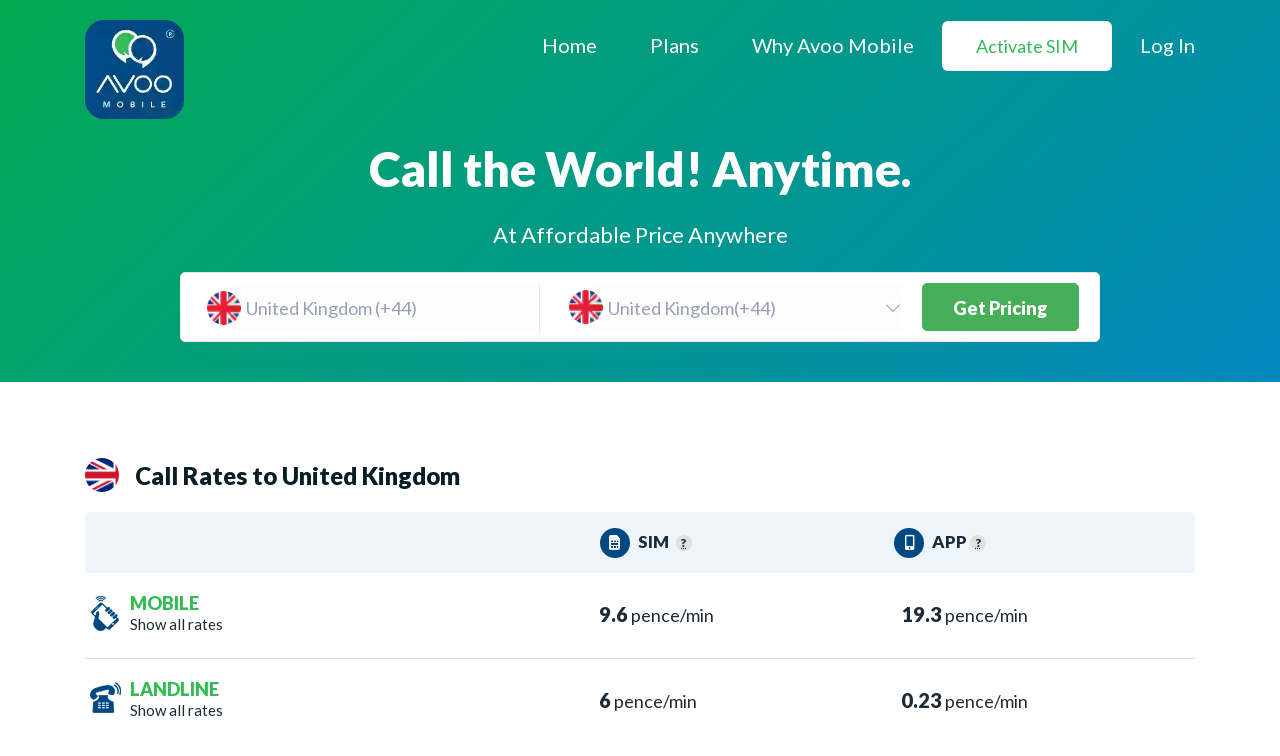

--- FILE ---
content_type: text/html; charset=UTF-8
request_url: https://avoomobile.com/rates
body_size: 12884
content:
<!DOCTYPE html>
<html lang="en">
<head>
    <meta charset="UTF-8">
    <meta name="csrf-token" content="HrXyoykFUa2dCJqt4FSS6ZoA7jObOKF1S55ffhkX">
    <meta name="base-url" content="https://avoomobile.com" />
    <meta name="viewport" content="width=device-width, initial-scale=1, shrink-to-fit=no">
    <title>Avoo Call Rates: Enjoy Cheap International Calls | AvooMobile</title>
<meta name="description" content="AvooMobile.com: Check our international calls rates and start making international calls at ease.">
<link rel="canonical" href="https://avoomobile.com/rates"/>
    <link rel="icon" href="https://avoomobile.com/images/favicon.ico" type="image/icon">
    <link rel="stylesheet" href="https://cdn.jsdelivr.net/npm/bootstrap@4.6.0/dist/css/bootstrap.min.css" integrity="sha384-B0vP5xmATw1+K9KRQjQERJvTumQW0nPEzvF6L/Z6nronJ3oUOFUFpCjEUQouq2+l" crossorigin="anonymous">

    <link rel="preconnect" href="https://fonts.googleapis.com">
    <link rel="preconnect" href="https://fonts.gstatic.com" crossorigin>
    <link href="https://fonts.googleapis.com/css2?family=Lato:ital,wght@0,300;0,400;0,900;1,100&display=swap" rel="stylesheet">

    <link rel="stylesheet" href="https://avoomobile.com/avoo/css/all.css">
    <link rel="stylesheet" href="https://avoomobile.com/avoo/css/modal.css">

    <link rel="stylesheet" href="https://cdnjs.cloudflare.com/ajax/libs/font-awesome/5.11.2/css/all.min.css">
    <link rel="stylesheet" href="https://cdnjs.cloudflare.com/ajax/libs/font-awesome/5.11.2/css/v4-shims.min.css">

    <script async src="https://www.googletagmanager.com/gtag/js?id=UA-154677912-1"></script>
    <script src="https://unpkg.com/micromodal/dist/micromodal.min.js"></script>
<script>
  window.dataLayer = window.dataLayer || [];
  function gtag(){dataLayer.push(arguments);}
  gtag('js', new Date());

  gtag('config', 'UA-154677912-1');
</script>

    <script src="https://code.jquery.com/jquery-3.6.0.min.js" integrity="sha256-/xUj+3OJU5yExlq6GSYGSHk7tPXikynS7ogEvDej/m4=" crossorigin="anonymous"></script>

    <script src="https://cdn.jsdelivr.net/npm/jquery-validation@1.19.3/dist/jquery.validate.min.js" crossorigin="anonymous"></script>

    <script src="https://cdn.jsdelivr.net/npm/jquery-validation@1.19.3/dist/additional-methods.min.js" crossorigin="anonymous"></script>

    <script type="text/javascript">
        var base_url = 'https://avoomobile.com';
    </script>

    <!-- Hotjar Tracking Code for https://avoomobile.com/ -->
    <script>
        (function(h,o,t,j,a,r){
            h.hj=h.hj||function(){(h.hj.q=h.hj.q||[]).push(arguments)};
            h._hjSettings={hjid:1619164,hjsv:6};
            a=o.getElementsByTagName('head')[0];
            r=o.createElement('script');r.async=1;
            r.src=t+h._hjSettings.hjid+j+h._hjSettings.hjsv;
            a.appendChild(r);
        })(window,document,'https://static.hotjar.com/c/hotjar-','.js?sv=');
    </script>

    <!-- Facebook Pixel Code -->
    <script>
        !function(f,b,e,v,n,t,s)
        {if(f.fbq)return;n=f.fbq=function(){n.callMethod?
        n.callMethod.apply(n,arguments):n.queue.push(arguments)};
        if(!f._fbq)f._fbq=n;n.push=n;n.loaded=!0;n.version='2.0';
        n.queue=[];t=b.createElement(e);t.async=!0;
        t.src=v;s=b.getElementsByTagName(e)[0];
        s.parentNode.insertBefore(t,s)}(window,document,'script',
        'https://connect.facebook.net/en_US/fbevents.js');
            fbq('init', '835897720194076');
            fbq('track', 'PageView');
    </script>
    <noscript><img height="1" width="1" style="display:none" src="https://www.facebook.com/tr?id=835897720194076&amp;ev=PageView&amp;noscript=1" alt=""/></noscript>
    <!-- End Facebook Pixel Code -->

</head>
<body>

<div class="header_wrapper">
    <div class="container">
        <div class="row">
            <div class="col-lg-3">
                <div class="site_logo">
                    <h1><a href="https://avoomobile.com"><img src="https://avoomobile.com/avoo/image/webp/logo.webp" alt="AVOOMobile"></a></h1>
                    <div id="mobile_menu" style="display: none">
                        <ul>
                            <li><a href="https://avoomobile.com">Home</a></li>

                            <li class="">
                                <a href="https://avoomobile.com/plans">Plans</a>
                            </li>
                                                        <li class="">
                                <a href="https://avoomobile.com/why-avoo-mobile">Why Avoo Mobile</a>
                            </li>
                            <li class=" active_sim"><a href="https://avoomobile.com/activate-sim">Activate SIM</a></li>
                                                            <li><a href="https://avoomobile.com/login">Log In</a></li>
                                                                                    <!-- <li  class="">
                                <a href="https://avoomobile.com/package">Package</a>
                            </li>
                            <li  class="active">
                                <a href="https://avoomobile.com/rates">Rates</a>
                            </li> -->
                        </ul>
                    </div>
                </div>
            </div>
            <div class="col-lg-9 text-right">
                <div class="primary_menu">
                    <ul>
                        <li><a href="https://avoomobile.com">Home</a></li>
                        <li class="">
                            <a href="https://avoomobile.com/plans">Plans</a>
                        </li>
                                                <li class="">
                            <a href="https://avoomobile.com/why-avoo-mobile">Why Avoo Mobile</a>
                        </li>
                        <li class=" active_sim"><a href="https://avoomobile.com/activate-sim">Activate SIM</a></li>
                                                    <li><a href="https://avoomobile.com/login">Log In</a></li>
                                                                    </ul>
                </div>
            </div>
        </div>
    </div>
</div>
<!-- [1] -->


<script>
function myFunction() {
  var x = document.getElementById("myLinks");
  if (x.style.display === "block") {
    x.style.display = "none";
  } else {
    x.style.display = "block";
  }
}
MicroModal.init();
</script>

<div class="breadcrumb_area gradient_bg">
	<div class="container">
		<div class="row">
			<div class="col text-center">
				<div class="breadcrumb_content">
					<h2>Call the World! Anytime.</h2>
					<p>At Affordable Price Anywhere</p>
				</div>
			</div>
		</div>
		<div class="row justify-content-center">
			<div class="col-lg-10">
				<div class="rate_search">
					<form class="job_search" _lpchecked="1">
						<label class="separator"><img src="https://avoomobile.com/avoo/image/uk.png" class="cr_flag">
						<input type="text" name="job_title" id="job_title" placeholder="United Kingdom (+44)" disabled="disabled"></label>
						<label class="select"><img id="destination_icon" src="https://avoomobile.com/avoo/image/uk.png" class="cr_flag">
						<select name="destination" id="destination">
														                            <option value="1" data-flag="https://avoomobile.com/images/flags/af.png" >Afghanistan(+93)</option>
                            							                            <option value="2" data-flag="https://avoomobile.com/images/flags/ax.png" >Aland(+358)</option>
                            							                            <option value="3" data-flag="https://avoomobile.com/images/flags/al.png" >Albania(+355)</option>
                            							                            <option value="4" data-flag="https://avoomobile.com/images/flags/dz.png" >Algeria(+213)</option>
                            							                            <option value="5" data-flag="https://avoomobile.com/images/flags/as.png" >American Samoa(+1684)</option>
                            							                            <option value="6" data-flag="https://avoomobile.com/images/flags/ad.png" >Andorra(+376)</option>
                            							                            <option value="7" data-flag="https://avoomobile.com/images/flags/ao.png" >Angola(+244)</option>
                            							                            <option value="8" data-flag="https://avoomobile.com/images/flags/ai.png" >Anguilla(+1264)</option>
                            							                            <option value="9" data-flag="https://avoomobile.com/images/flags/aq.png" >Antarctica(+672)</option>
                            							                            <option value="10" data-flag="https://avoomobile.com/images/flags/ag.png" >Antigua and Barbuda(+1268)</option>
                            							                            <option value="11" data-flag="https://avoomobile.com/images/flags/ar.png" >Argentina(+54)</option>
                            							                            <option value="12" data-flag="https://avoomobile.com/images/flags/am.png" >Armenia(+374)</option>
                            							                            <option value="13" data-flag="https://avoomobile.com/images/flags/aw.png" >Aruba(+297)</option>
                            							                            <option value="14" data-flag="https://avoomobile.com/images/flags/au.png" >Australia(+61)</option>
                            							                            <option value="15" data-flag="https://avoomobile.com/images/flags/at.png" >Austria(+43)</option>
                            							                            <option value="16" data-flag="https://avoomobile.com/images/flags/az.png" >Azerbaijan(+994)</option>
                            							                            <option value="17" data-flag="https://avoomobile.com/images/flags/bs.png" >Bahamas(+1242)</option>
                            							                            <option value="18" data-flag="https://avoomobile.com/images/flags/bh.png" >Bahrain(+973)</option>
                            							                            <option value="19" data-flag="https://avoomobile.com/images/flags/bd.png" >Bangladesh(+880)</option>
                            							                            <option value="20" data-flag="https://avoomobile.com/images/flags/bb.png" >Barbados(+1246)</option>
                            							                            <option value="21" data-flag="https://avoomobile.com/images/flags/by.png" >Belarus(+375)</option>
                            							                            <option value="22" data-flag="https://avoomobile.com/images/flags/be.png" >Belgium(+32)</option>
                            							                            <option value="23" data-flag="https://avoomobile.com/images/flags/bz.png" >Belize(+501)</option>
                            							                            <option value="24" data-flag="https://avoomobile.com/images/flags/bj.png" >Benin(+229)</option>
                            							                            <option value="25" data-flag="https://avoomobile.com/images/flags/bm.png" >Bermuda(+1441)</option>
                            							                            <option value="26" data-flag="https://avoomobile.com/images/flags/bt.png" >Bhutan(+975)</option>
                            							                            <option value="27" data-flag="https://avoomobile.com/images/flags/bo.png" >Bolivia(+591)</option>
                            							                            <option value="28" data-flag="https://avoomobile.com/images/flags/bq.png" >Bonaire(+599)</option>
                            							                            <option value="29" data-flag="https://avoomobile.com/images/flags/ba.png" >Bosnia and Herzegovina(+387)</option>
                            							                            <option value="30" data-flag="https://avoomobile.com/images/flags/bw.png" >Botswana(+267)</option>
                            							                            <option value="31" data-flag="https://avoomobile.com/images/flags/bv.png" >Bouvet Island(+55)</option>
                            							                            <option value="32" data-flag="https://avoomobile.com/images/flags/br.png" >Brazil(+55)</option>
                            							                            <option value="33" data-flag="https://avoomobile.com/images/flags/io.png" >British Indian Ocean Territory(+246)</option>
                            							                            <option value="34" data-flag="https://avoomobile.com/images/flags/vg.png" >British Virgin Islands(+1)</option>
                            							                            <option value="35" data-flag="https://avoomobile.com/images/flags/bn.png" >Brunei(+673)</option>
                            							                            <option value="36" data-flag="https://avoomobile.com/images/flags/bg.png" >Bulgaria(+359)</option>
                            							                            <option value="37" data-flag="https://avoomobile.com/images/flags/bf.png" >Burkina Faso(+226)</option>
                            							                            <option value="38" data-flag="https://avoomobile.com/images/flags/bi.png" >Burundi(+257)</option>
                            							                            <option value="39" data-flag="https://avoomobile.com/images/flags/kh.png" >Cambodia(+855)</option>
                            							                            <option value="40" data-flag="https://avoomobile.com/images/flags/cm.png" >Cameroon(+237)</option>
                            							                            <option value="41" data-flag="https://avoomobile.com/images/flags/ca.png" >Canada(+1)</option>
                            							                            <option value="42" data-flag="https://avoomobile.com/images/flags/cv.png" >Cape Verde(+238)</option>
                            							                            <option value="43" data-flag="https://avoomobile.com/images/flags/ky.png" >Cayman Islands(+1345)</option>
                            							                            <option value="44" data-flag="https://avoomobile.com/images/flags/cf.png" >Central African Republic(+236)</option>
                            							                            <option value="45" data-flag="https://avoomobile.com/images/flags/td.png" >Chad(+235)</option>
                            							                            <option value="46" data-flag="https://avoomobile.com/images/flags/cl.png" >Chile(+56)</option>
                            							                            <option value="47" data-flag="https://avoomobile.com/images/flags/cn.png" >China(+86)</option>
                            							                            <option value="48" data-flag="https://avoomobile.com/images/flags/cx.png" >Christmas Island(+61)</option>
                            							                            <option value="49" data-flag="https://avoomobile.com/images/flags/cc.png" >Cocos [Keeling] Islands(+61)</option>
                            							                            <option value="50" data-flag="https://avoomobile.com/images/flags/co.png" >Colombia(+57)</option>
                            							                            <option value="51" data-flag="https://avoomobile.com/images/flags/km.png" >Comoros(+269)</option>
                            							                            <option value="52" data-flag="https://avoomobile.com/images/flags/ck.png" >Cook Islands(+682)</option>
                            							                            <option value="53" data-flag="https://avoomobile.com/images/flags/cr.png" >Costa Rica(+506)</option>
                            							                            <option value="54" data-flag="https://avoomobile.com/images/flags/hr.png" >Croatia(+385)</option>
                            							                            <option value="55" data-flag="https://avoomobile.com/images/flags/cu.png" >Cuba(+53)</option>
                            							                            <option value="56" data-flag="https://avoomobile.com/images/flags/cw.png" >Curacao(+599)</option>
                            							                            <option value="57" data-flag="https://avoomobile.com/images/flags/cy.png" >Cyprus(+357)</option>
                            							                            <option value="58" data-flag="https://avoomobile.com/images/flags/cz.png" >Czech Republic(+420)</option>
                            							                            <option value="59" data-flag="https://avoomobile.com/images/flags/cd.png" >Democratic Republic of the Congo(+243)</option>
                            							                            <option value="60" data-flag="https://avoomobile.com/images/flags/dk.png" >Denmark(+45)</option>
                            							                            <option value="61" data-flag="https://avoomobile.com/images/flags/dj.png" >Djibouti(+253)</option>
                            							                            <option value="62" data-flag="https://avoomobile.com/images/flags/dm.png" >Dominica(+1767)</option>
                            							                            <option value="63" data-flag="https://avoomobile.com/images/flags/do.png" >Dominican Republic(+1809)</option>
                            							                            <option value="64" data-flag="https://avoomobile.com/images/flags/tl.png" >East Timor(+670)</option>
                            							                            <option value="65" data-flag="https://avoomobile.com/images/flags/ec.png" >Ecuador(+593)</option>
                            							                            <option value="66" data-flag="https://avoomobile.com/images/flags/eg.png" >Egypt(+20)</option>
                            							                            <option value="67" data-flag="https://avoomobile.com/images/flags/sv.png" >El Salvador(+503)</option>
                            							                            <option value="68" data-flag="https://avoomobile.com/images/flags/gq.png" >Equatorial Guinea(+240)</option>
                            							                            <option value="69" data-flag="https://avoomobile.com/images/flags/er.png" >Eritrea(+291)</option>
                            							                            <option value="70" data-flag="https://avoomobile.com/images/flags/ee.png" >Estonia(+372)</option>
                            							                            <option value="71" data-flag="https://avoomobile.com/images/flags/et.png" >Ethiopia(+251)</option>
                            							                            <option value="72" data-flag="https://avoomobile.com/images/flags/fk.png" >Falkland Islands(+500)</option>
                            							                            <option value="73" data-flag="https://avoomobile.com/images/flags/fo.png" >Faroe Islands(+298)</option>
                            							                            <option value="74" data-flag="https://avoomobile.com/images/flags/fj.png" >Fiji(+679)</option>
                            							                            <option value="75" data-flag="https://avoomobile.com/images/flags/fi.png" >Finland(+358)</option>
                            							                            <option value="76" data-flag="https://avoomobile.com/images/flags/fr.png" >France(+33)</option>
                            							                            <option value="77" data-flag="https://avoomobile.com/images/flags/gf.png" >French Guiana(+594)</option>
                            							                            <option value="78" data-flag="https://avoomobile.com/images/flags/pf.png" >French Polynesia(+689)</option>
                            							                            <option value="79" data-flag="https://avoomobile.com/images/flags/tf.png" >French Southern Territories()</option>
                            							                            <option value="80" data-flag="https://avoomobile.com/images/flags/ga.png" >Gabon(+241)</option>
                            							                            <option value="81" data-flag="https://avoomobile.com/images/flags/gm.png" >Gambia(+220)</option>
                            							                            <option value="82" data-flag="https://avoomobile.com/images/flags/ge.png" >Georgia(+995)</option>
                            							                            <option value="83" data-flag="https://avoomobile.com/images/flags/de.png" >Germany(+49)</option>
                            							                            <option value="84" data-flag="https://avoomobile.com/images/flags/gh.png" >Ghana(+233)</option>
                            							                            <option value="85" data-flag="https://avoomobile.com/images/flags/gi.png" >Gibraltar(+350)</option>
                            							                            <option value="86" data-flag="https://avoomobile.com/images/flags/gr.png" >Greece(+30)</option>
                            							                            <option value="87" data-flag="https://avoomobile.com/images/flags/gl.png" >Greenland(+299)</option>
                            							                            <option value="88" data-flag="https://avoomobile.com/images/flags/gd.png" >Grenada(+1473)</option>
                            							                            <option value="89" data-flag="https://avoomobile.com/images/flags/gp.png" >Guadeloupe(+590)</option>
                            							                            <option value="90" data-flag="https://avoomobile.com/images/flags/gu.png" >Guam(+1671)</option>
                            							                            <option value="91" data-flag="https://avoomobile.com/images/flags/gt.png" >Guatemala(+502)</option>
                            							                            <option value="92" data-flag="https://avoomobile.com/images/flags/gg.png" >Guernsey(+44)</option>
                            							                            <option value="93" data-flag="https://avoomobile.com/images/flags/gn.png" >Guinea(+224)</option>
                            							                            <option value="94" data-flag="https://avoomobile.com/images/flags/gw.png" >Guinea-Bissau(+245)</option>
                            							                            <option value="95" data-flag="https://avoomobile.com/images/flags/gy.png" >Guyana(+592)</option>
                            							                            <option value="96" data-flag="https://avoomobile.com/images/flags/ht.png" >Haiti(+509)</option>
                            							                            <option value="97" data-flag="https://avoomobile.com/images/flags/hm.png" >Heard Island and McDonald Islands()</option>
                            							                            <option value="98" data-flag="https://avoomobile.com/images/flags/hn.png" >Honduras(+504)</option>
                            							                            <option value="99" data-flag="https://avoomobile.com/images/flags/hk.png" >Hong Kong(+852)</option>
                            							                            <option value="100" data-flag="https://avoomobile.com/images/flags/hu.png" >Hungary(+36)</option>
                            							                            <option value="101" data-flag="https://avoomobile.com/images/flags/is.png" >Iceland(+354)</option>
                            							                            <option value="102" data-flag="https://avoomobile.com/images/flags/in.png" >India(+91)</option>
                            							                            <option value="103" data-flag="https://avoomobile.com/images/flags/id.png" >Indonesia(+62)</option>
                            							                            <option value="104" data-flag="https://avoomobile.com/images/flags/ir.png" >Iran(+98)</option>
                            							                            <option value="105" data-flag="https://avoomobile.com/images/flags/iq.png" >Iraq(+964)</option>
                            							                            <option value="106" data-flag="https://avoomobile.com/images/flags/ie.png" >Ireland(+353)</option>
                            							                            <option value="107" data-flag="https://avoomobile.com/images/flags/im.png" >Isle of Man(+44)</option>
                            							                            <option value="108" data-flag="https://avoomobile.com/images/flags/il.png" >Israel(+972)</option>
                            							                            <option value="109" data-flag="https://avoomobile.com/images/flags/it.png" >Italy(+39)</option>
                            							                            <option value="110" data-flag="https://avoomobile.com/images/flags/ci.png" >Ivory Coast(+225)</option>
                            							                            <option value="111" data-flag="https://avoomobile.com/images/flags/jm.png" >Jamaica(+1876)</option>
                            							                            <option value="112" data-flag="https://avoomobile.com/images/flags/jp.png" >Japan(+81)</option>
                            							                            <option value="113" data-flag="https://avoomobile.com/images/flags/je.png" >Jersey(+44)</option>
                            							                            <option value="114" data-flag="https://avoomobile.com/images/flags/jo.png" >Jordan(+962)</option>
                            							                            <option value="115" data-flag="https://avoomobile.com/images/flags/kz.png" >Kazakhstan(+7)</option>
                            							                            <option value="116" data-flag="https://avoomobile.com/images/flags/ke.png" >Kenya(+254)</option>
                            							                            <option value="117" data-flag="https://avoomobile.com/images/flags/ki.png" >Kiribati(+686)</option>
                            							                            <option value="118" data-flag="https://avoomobile.com/images/flags/xk.png" >Kosovo(+383)</option>
                            							                            <option value="119" data-flag="https://avoomobile.com/images/flags/kw.png" >Kuwait(+965)</option>
                            							                            <option value="120" data-flag="https://avoomobile.com/images/flags/kg.png" >Kyrgyzstan(+996)</option>
                            							                            <option value="121" data-flag="https://avoomobile.com/images/flags/la.png" >Laos(+856)</option>
                            							                            <option value="122" data-flag="https://avoomobile.com/images/flags/lv.png" >Latvia(+371)</option>
                            							                            <option value="123" data-flag="https://avoomobile.com/images/flags/lb.png" >Lebanon(+961)</option>
                            							                            <option value="124" data-flag="https://avoomobile.com/images/flags/ls.png" >Lesotho(+266)</option>
                            							                            <option value="125" data-flag="https://avoomobile.com/images/flags/lr.png" >Liberia(+231)</option>
                            							                            <option value="126" data-flag="https://avoomobile.com/images/flags/ly.png" >Libya(+218)</option>
                            							                            <option value="127" data-flag="https://avoomobile.com/images/flags/li.png" >Liechtenstein(+423)</option>
                            							                            <option value="128" data-flag="https://avoomobile.com/images/flags/lt.png" >Lithuania(+370)</option>
                            							                            <option value="129" data-flag="https://avoomobile.com/images/flags/lu.png" >Luxembourg(+352)</option>
                            							                            <option value="130" data-flag="https://avoomobile.com/images/flags/mo.png" >Macao(+853)</option>
                            							                            <option value="131" data-flag="https://avoomobile.com/images/flags/mk.png" >Macedonia(+389)</option>
                            							                            <option value="132" data-flag="https://avoomobile.com/images/flags/mg.png" >Madagascar(+261)</option>
                            							                            <option value="133" data-flag="https://avoomobile.com/images/flags/mw.png" >Malawi(+265)</option>
                            							                            <option value="134" data-flag="https://avoomobile.com/images/flags/my.png" >Malaysia(+60)</option>
                            							                            <option value="135" data-flag="https://avoomobile.com/images/flags/mv.png" >Maldives(+960)</option>
                            							                            <option value="136" data-flag="https://avoomobile.com/images/flags/ml.png" >Mali(+223)</option>
                            							                            <option value="137" data-flag="https://avoomobile.com/images/flags/mt.png" >Malta(+356)</option>
                            							                            <option value="138" data-flag="https://avoomobile.com/images/flags/mh.png" >Marshall Islands(+692)</option>
                            							                            <option value="139" data-flag="https://avoomobile.com/images/flags/mq.png" >Martinique(+596)</option>
                            							                            <option value="140" data-flag="https://avoomobile.com/images/flags/mr.png" >Mauritania(+222)</option>
                            							                            <option value="141" data-flag="https://avoomobile.com/images/flags/mu.png" >Mauritius(+230)</option>
                            							                            <option value="142" data-flag="https://avoomobile.com/images/flags/yt.png" >Mayotte(+262)</option>
                            							                            <option value="143" data-flag="https://avoomobile.com/images/flags/mx.png" >Mexico(+52)</option>
                            							                            <option value="144" data-flag="https://avoomobile.com/images/flags/fm.png" >Micronesia(+691)</option>
                            							                            <option value="145" data-flag="https://avoomobile.com/images/flags/md.png" >Moldova(+373)</option>
                            							                            <option value="146" data-flag="https://avoomobile.com/images/flags/mc.png" >Monaco(+377)</option>
                            							                            <option value="147" data-flag="https://avoomobile.com/images/flags/mn.png" >Mongolia(+976)</option>
                            							                            <option value="148" data-flag="https://avoomobile.com/images/flags/me.png" >Montenegro(+382)</option>
                            							                            <option value="149" data-flag="https://avoomobile.com/images/flags/ms.png" >Montserrat(+1664)</option>
                            							                            <option value="150" data-flag="https://avoomobile.com/images/flags/ma.png" >Morocco(+212)</option>
                            							                            <option value="151" data-flag="https://avoomobile.com/images/flags/mz.png" >Mozambique(+258)</option>
                            							                            <option value="152" data-flag="https://avoomobile.com/images/flags/mm.png" >Myanmar [Burma](+95)</option>
                            							                            <option value="153" data-flag="https://avoomobile.com/images/flags/na.png" >Namibia(+264)</option>
                            							                            <option value="154" data-flag="https://avoomobile.com/images/flags/nr.png" >Nauru(+674)</option>
                            							                            <option value="155" data-flag="https://avoomobile.com/images/flags/np.png" >Nepal(+977)</option>
                            							                            <option value="156" data-flag="https://avoomobile.com/images/flags/nl.png" >Netherlands(+31)</option>
                            							                            <option value="157" data-flag="https://avoomobile.com/images/flags/nc.png" >New Caledonia(+687)</option>
                            							                            <option value="158" data-flag="https://avoomobile.com/images/flags/nz.png" >New Zealand(+64)</option>
                            							                            <option value="159" data-flag="https://avoomobile.com/images/flags/ni.png" >Nicaragua(+505)</option>
                            							                            <option value="160" data-flag="https://avoomobile.com/images/flags/ne.png" >Niger(+227)</option>
                            							                            <option value="161" data-flag="https://avoomobile.com/images/flags/ng.png" >Nigeria(+234)</option>
                            							                            <option value="162" data-flag="https://avoomobile.com/images/flags/nu.png" >Niue(+683)</option>
                            							                            <option value="163" data-flag="https://avoomobile.com/images/flags/nf.png" >Norfolk Island(+672)</option>
                            							                            <option value="164" data-flag="https://avoomobile.com/images/flags/kp.png" >North Korea(+850)</option>
                            							                            <option value="165" data-flag="https://avoomobile.com/images/flags/mp.png" >Northern Mariana Islands(+1670)</option>
                            							                            <option value="166" data-flag="https://avoomobile.com/images/flags/no.png" >Norway(+47)</option>
                            							                            <option value="167" data-flag="https://avoomobile.com/images/flags/om.png" >Oman(+968)</option>
                            							                            <option value="168" data-flag="https://avoomobile.com/images/flags/pk.png" >Pakistan(+92)</option>
                            							                            <option value="169" data-flag="https://avoomobile.com/images/flags/pw.png" >Palau(+680)</option>
                            							                            <option value="170" data-flag="https://avoomobile.com/images/flags/ps.png" >Palestine(+970)</option>
                            							                            <option value="171" data-flag="https://avoomobile.com/images/flags/pa.png" >Panama(+507)</option>
                            							                            <option value="172" data-flag="https://avoomobile.com/images/flags/pg.png" >Papua New Guinea(+675)</option>
                            							                            <option value="173" data-flag="https://avoomobile.com/images/flags/py.png" >Paraguay(+595)</option>
                            							                            <option value="174" data-flag="https://avoomobile.com/images/flags/pe.png" >Peru(+51)</option>
                            							                            <option value="175" data-flag="https://avoomobile.com/images/flags/ph.png" >Philippines(+63)</option>
                            							                            <option value="176" data-flag="https://avoomobile.com/images/flags/pn.png" >Pitcairn Islands(+870)</option>
                            							                            <option value="177" data-flag="https://avoomobile.com/images/flags/pl.png" >Poland(+48)</option>
                            							                            <option value="178" data-flag="https://avoomobile.com/images/flags/pt.png" >Portugal(+351)</option>
                            							                            <option value="179" data-flag="https://avoomobile.com/images/flags/pr.png" >Puerto Rico(+1)</option>
                            							                            <option value="180" data-flag="https://avoomobile.com/images/flags/qa.png" >Qatar(+974)</option>
                            							                            <option value="181" data-flag="https://avoomobile.com/images/flags/cg.png" >Republic of the Congo(+242)</option>
                            							                            <option value="182" data-flag="https://avoomobile.com/images/flags/re.png" >Réunion(+262)</option>
                            							                            <option value="183" data-flag="https://avoomobile.com/images/flags/ro.png" >Romania(+40)</option>
                            							                            <option value="184" data-flag="https://avoomobile.com/images/flags/ru.png" >Russia(+7)</option>
                            							                            <option value="185" data-flag="https://avoomobile.com/images/flags/rw.png" >Rwanda(+250)</option>
                            							                            <option value="186" data-flag="https://avoomobile.com/images/flags/bl.png" >Saint Barthélemy(+590)</option>
                            							                            <option value="187" data-flag="https://avoomobile.com/images/flags/sh.png" >Saint Helena(+290)</option>
                            							                            <option value="188" data-flag="https://avoomobile.com/images/flags/kn.png" >Saint Kitts and Nevis(+1869)</option>
                            							                            <option value="189" data-flag="https://avoomobile.com/images/flags/lc.png" >Saint Lucia(+1758)</option>
                            							                            <option value="190" data-flag="https://avoomobile.com/images/flags/mf.png" >Saint Martin(+1)</option>
                            							                            <option value="191" data-flag="https://avoomobile.com/images/flags/pm.png" >Saint Pierre and Miquelon(+508)</option>
                            							                            <option value="192" data-flag="https://avoomobile.com/images/flags/vc.png" >Saint Vincent and the Grenadines(+1784)</option>
                            							                            <option value="193" data-flag="https://avoomobile.com/images/flags/ws.png" >Western Samoa(+685)</option>
                            							                            <option value="194" data-flag="https://avoomobile.com/images/flags/sm.png" >San Marino(+378)</option>
                            							                            <option value="195" data-flag="https://avoomobile.com/images/flags/st.png" >São Tomé and Príncipe(+239)</option>
                            							                            <option value="196" data-flag="https://avoomobile.com/images/flags/sa.png" >Saudi Arabia(+966)</option>
                            							                            <option value="197" data-flag="https://avoomobile.com/images/flags/sn.png" >Senegal(+221)</option>
                            							                            <option value="198" data-flag="https://avoomobile.com/images/flags/rs.png" >Serbia(+381)</option>
                            							                            <option value="199" data-flag="https://avoomobile.com/images/flags/sc.png" >Seychelles(+248)</option>
                            							                            <option value="200" data-flag="https://avoomobile.com/images/flags/sl.png" >Sierra Leone(+232)</option>
                            							                            <option value="201" data-flag="https://avoomobile.com/images/flags/sg.png" >Singapore(+65)</option>
                            							                            <option value="202" data-flag="https://avoomobile.com/images/flags/sx.png" >Sint Maarten(+1)</option>
                            							                            <option value="203" data-flag="https://avoomobile.com/images/flags/sk.png" >Slovakia(+421)</option>
                            							                            <option value="204" data-flag="https://avoomobile.com/images/flags/si.png" >Slovenia(+386)</option>
                            							                            <option value="205" data-flag="https://avoomobile.com/images/flags/sb.png" >Solomon Islands(+677)</option>
                            							                            <option value="206" data-flag="https://avoomobile.com/images/flags/so.png" >Somalia(+252)</option>
                            							                            <option value="207" data-flag="https://avoomobile.com/images/flags/za.png" >South Africa(+27)</option>
                            							                            <option value="208" data-flag="https://avoomobile.com/images/flags/gs.png" >South Georgia and the South Sandwich Islands(+500)</option>
                            							                            <option value="209" data-flag="https://avoomobile.com/images/flags/kr.png" >South Korea(+82)</option>
                            							                            <option value="210" data-flag="https://avoomobile.com/images/flags/ss.png" >South Sudan(+211)</option>
                            							                            <option value="211" data-flag="https://avoomobile.com/images/flags/es.png" >Spain(+34)</option>
                            							                            <option value="212" data-flag="https://avoomobile.com/images/flags/lk.png" >Sri Lanka(+94)</option>
                            							                            <option value="213" data-flag="https://avoomobile.com/images/flags/sd.png" >Sudan(+249)</option>
                            							                            <option value="214" data-flag="https://avoomobile.com/images/flags/sr.png" >Suriname(+597)</option>
                            							                            <option value="215" data-flag="https://avoomobile.com/images/flags/sj.png" >Svalbard and Jan Mayen(+47)</option>
                            							                            <option value="216" data-flag="https://avoomobile.com/images/flags/sz.png" >Swaziland(+268)</option>
                            							                            <option value="217" data-flag="https://avoomobile.com/images/flags/se.png" >Sweden(+46)</option>
                            							                            <option value="218" data-flag="https://avoomobile.com/images/flags/ch.png" >Switzerland(+41)</option>
                            							                            <option value="219" data-flag="https://avoomobile.com/images/flags/sy.png" >Syria(+963)</option>
                            							                            <option value="220" data-flag="https://avoomobile.com/images/flags/tw.png" >Taiwan(+886)</option>
                            							                            <option value="221" data-flag="https://avoomobile.com/images/flags/tj.png" >Tajikistan(+992)</option>
                            							                            <option value="222" data-flag="https://avoomobile.com/images/flags/tz.png" >Tanzania(+255)</option>
                            							                            <option value="223" data-flag="https://avoomobile.com/images/flags/th.png" >Thailand(+66)</option>
                            							                            <option value="224" data-flag="https://avoomobile.com/images/flags/tg.png" >Togo(+228)</option>
                            							                            <option value="225" data-flag="https://avoomobile.com/images/flags/tk.png" >Tokelau(+690)</option>
                            							                            <option value="226" data-flag="https://avoomobile.com/images/flags/to.png" >Tonga(+676)</option>
                            							                            <option value="227" data-flag="https://avoomobile.com/images/flags/tt.png" >Trinidad and Tobago(+1868)</option>
                            							                            <option value="228" data-flag="https://avoomobile.com/images/flags/tn.png" >Tunisia(+216)</option>
                            							                            <option value="229" data-flag="https://avoomobile.com/images/flags/tr.png" >Turkey(+90)</option>
                            							                            <option value="230" data-flag="https://avoomobile.com/images/flags/tm.png" >Turkmenistan(+993)</option>
                            							                            <option value="231" data-flag="https://avoomobile.com/images/flags/tc.png" >Turks and Caicos Islands(+1649)</option>
                            							                            <option value="232" data-flag="https://avoomobile.com/images/flags/tv.png" >Tuvalu(+688)</option>
                            							                            <option value="233" data-flag="https://avoomobile.com/images/flags/um.png" >U.S. Minor Outlying Islands(+246)</option>
                            							                            <option value="234" data-flag="https://avoomobile.com/images/flags/vi.png" >U.S. Virgin Islands(+1)</option>
                            							                            <option value="235" data-flag="https://avoomobile.com/images/flags/ug.png" >Uganda(+256)</option>
                            							                            <option value="236" data-flag="https://avoomobile.com/images/flags/ua.png" >Ukraine(+380)</option>
                            							                            <option value="237" data-flag="https://avoomobile.com/images/flags/ae.png" >United Arab Emirates(+971)</option>
                            							                            <option value="238" data-flag="https://avoomobile.com/images/flags/gb.png" selected>United Kingdom(+44)</option>
                            							                            <option value="239" data-flag="https://avoomobile.com/images/flags/us.png" >United States(+1)</option>
                            							                            <option value="240" data-flag="https://avoomobile.com/images/flags/uy.png" >Uruguay(+598)</option>
                            							                            <option value="241" data-flag="https://avoomobile.com/images/flags/uz.png" >Uzbekistan(+998)</option>
                            							                            <option value="242" data-flag="https://avoomobile.com/images/flags/vu.png" >Vanuatu(+678)</option>
                            							                            <option value="243" data-flag="https://avoomobile.com/images/flags/va.png" >Vatican City(+379)</option>
                            							                            <option value="244" data-flag="https://avoomobile.com/images/flags/ve.png" >Venezuela(+58)</option>
                            							                            <option value="245" data-flag="https://avoomobile.com/images/flags/vn.png" >Vietnam(+84)</option>
                            							                            <option value="246" data-flag="https://avoomobile.com/images/flags/wf.png" >Wallis and Futuna(+681)</option>
                            							                            <option value="247" data-flag="https://avoomobile.com/images/flags/eh.png" >Western Sahara(+212)</option>
                            							                            <option value="248" data-flag="https://avoomobile.com/images/flags/ye.png" >Yemen(+967)</option>
                            							                            <option value="249" data-flag="https://avoomobile.com/images/flags/zm.png" >Zambia(+260)</option>
                            							                            <option value="250" data-flag="https://avoomobile.com/images/flags/zw.png" >Zimbabwe(+263)</option>
                            						</select>
						</label>
						<input type="submit" id="get_price_rate" value="Get Pricing">
					</form>
				</div>
			</div>
		</div>
	</div>
</div>

<div class="call_rate_wrap"> <div class="container">
        <div class="row">
            <div class="col">
                <div class="cr_heading">
                    <div class="cr_flag" style="background-image: url(https://avoomobile.com/images/flags/gb.png);"></div>
                    <h2>Call Rates to United Kingdom</h2>
                </div>
            </div>
        </div>
        <div class="row">
            <div class="col">
                <ul class="heading">
                    <li></li>
                                        <li><i class="fas fa-sim-card"></i> SIM <span><abbr title="Make direct calls from your phone">?</abbr></span></li>                    <li><i class="fa fa-mobile"></i> APP <span><abbr title="Make calls using AVOO App(iSO/Andriod)">?</abbr></span></li>
                </ul>
                <ul class="call_details">
                    <li>
                        <div class="rate_heading">
                            <img src="https://avoomobile.com/avoo/image/phone_rate.png">
                            <h5>MOBILE</h5>
                            <a id="show_all_mob_rate">Show all rates</a>
                        </div>
                                                <div class="sim_call_rate">
                            <span>9.6</span> pence/min <strong>via Sim</strong>
                        </div>
                                                <div class="app_call_rate">
                            <span>19.3</span> pence/min <strong>via App</strong>
                        </div>
                                                <span class="more_mobile_rate hidden">
                            <div class="rate_heading">
                                <a>United Kingdom Mobile Alternative Networks</a>
                            </div>
                                                        <div class="sim_call_rate">
                                <span>-</span> pence/min <strong>via Sim</strong>
                            </div>
                                                        <div class="app_call_rate">
                                <span>19.3</span> pence/min <strong>via App</strong>
                            </div>
                        </span>
                                                <span class="more_mobile_rate hidden">
                            <div class="rate_heading">
                                <a>United Kingdom Mobile Core Telecom</a>
                            </div>
                                                        <div class="sim_call_rate">
                                <span>-</span> pence/min <strong>via Sim</strong>
                            </div>
                                                        <div class="app_call_rate">
                                <span>12.93</span> pence/min <strong>via App</strong>
                            </div>
                        </span>
                                                <span class="more_mobile_rate hidden">
                            <div class="rate_heading">
                                <a>United Kingdom Mobile EE</a>
                            </div>
                                                        <div class="sim_call_rate">
                                <span>-</span> pence/min <strong>via Sim</strong>
                            </div>
                                                        <div class="app_call_rate">
                                <span>0.73</span> pence/min <strong>via App</strong>
                            </div>
                        </span>
                                                <span class="more_mobile_rate hidden">
                            <div class="rate_heading">
                                <a>United Kingdom Mobile Jersey</a>
                            </div>
                                                        <div class="sim_call_rate">
                                <span>37.2</span> pence/min <strong>via Sim</strong>
                            </div>
                                                        <div class="app_call_rate">
                                <span>19.3</span> pence/min <strong>via App</strong>
                            </div>
                        </span>
                                                <span class="more_mobile_rate hidden">
                            <div class="rate_heading">
                                <a>United Kingdom Mobile Lycatel</a>
                            </div>
                                                        <div class="sim_call_rate">
                                <span>-</span> pence/min <strong>via Sim</strong>
                            </div>
                                                        <div class="app_call_rate">
                                <span>0.82</span> pence/min <strong>via App</strong>
                            </div>
                        </span>
                                                <span class="more_mobile_rate hidden">
                            <div class="rate_heading">
                                <a>United Kingdom Mobile O2</a>
                            </div>
                                                        <div class="sim_call_rate">
                                <span>-</span> pence/min <strong>via Sim</strong>
                            </div>
                                                        <div class="app_call_rate">
                                <span>0.73</span> pence/min <strong>via App</strong>
                            </div>
                        </span>
                                                <span class="more_mobile_rate hidden">
                            <div class="rate_heading">
                                <a>United Kingdom Mobile Orange</a>
                            </div>
                                                        <div class="sim_call_rate">
                                <span>-</span> pence/min <strong>via Sim</strong>
                            </div>
                                                        <div class="app_call_rate">
                                <span>0.73</span> pence/min <strong>via App</strong>
                            </div>
                        </span>
                                                <span class="more_mobile_rate hidden">
                            <div class="rate_heading">
                                <a>United Kingdom Mobile Sky Mobile UK</a>
                            </div>
                                                        <div class="sim_call_rate">
                                <span>-</span> pence/min <strong>via Sim</strong>
                            </div>
                                                        <div class="app_call_rate">
                                <span>1.74</span> pence/min <strong>via App</strong>
                            </div>
                        </span>
                                                <span class="more_mobile_rate hidden">
                            <div class="rate_heading">
                                <a>United Kingdom Mobile Three</a>
                            </div>
                                                        <div class="sim_call_rate">
                                <span>-</span> pence/min <strong>via Sim</strong>
                            </div>
                                                        <div class="app_call_rate">
                                <span>0.73</span> pence/min <strong>via App</strong>
                            </div>
                        </span>
                                                <span class="more_mobile_rate hidden">
                            <div class="rate_heading">
                                <a>United Kingdom Mobile Tismi</a>
                            </div>
                                                        <div class="sim_call_rate">
                                <span>-</span> pence/min <strong>via Sim</strong>
                            </div>
                                                        <div class="app_call_rate">
                                <span>2.35</span> pence/min <strong>via App</strong>
                            </div>
                        </span>
                                            </li>
                    <li>
                        <div class="rate_heading">
                            <img src="https://avoomobile.com/avoo/image/call-sprite.png">
                            <h5>LANDLINE</h5>
                            <a id="show_all_land_rate">Show all rates</a>
                        </div>
                                                <div class="sim_call_rate">
                            <span>6</span> pence/min <strong>via Sim</strong>
                        </div>
                                                <div class="app_call_rate">
                            <span>0.23</span> pence/min <strong>via App</strong>
                        </div>
                                                <span class="more_land_rate hidden">
                            <div class="rate_heading">
                                <a>United Kingdom Corporate Numbering</a>
                            </div>
                                                        <div class="sim_call_rate">
                                <span>8.4</span> pence/min <strong>via Sim</strong>
                            </div>
                                                        <div class="app_call_rate">
                                <span>1</span> pence/min <strong>via App</strong>
                            </div>
                        </span>
                                                <span class="more_land_rate hidden">
                            <div class="rate_heading">
                                <a>United Kingdom Mobility Services Tismi</a>
                            </div>
                                                        <div class="sim_call_rate">
                                <span>-</span> pence/min <strong>via Sim</strong>
                            </div>
                                                        <div class="app_call_rate">
                                <span>25.87</span> pence/min <strong>via App</strong>
                            </div>
                        </span>
                                                <span class="more_land_rate hidden">
                            <div class="rate_heading">
                                <a>United Kingdom Personal Number70</a>
                            </div>
                                                        <div class="sim_call_rate">
                                <span>-</span> pence/min <strong>via Sim</strong>
                            </div>
                                                        <div class="app_call_rate">
                                <span>26.46</span> pence/min <strong>via App</strong>
                            </div>
                        </span>
                                                <span class="more_land_rate hidden">
                            <div class="rate_heading">
                                <a>United Kingdom Personal Number84</a>
                            </div>
                                                        <div class="sim_call_rate">
                                <span>-</span> pence/min <strong>via Sim</strong>
                            </div>
                                                        <div class="app_call_rate">
                                <span>9.13</span> pence/min <strong>via App</strong>
                            </div>
                        </span>
                                                <span class="more_land_rate hidden">
                            <div class="rate_heading">
                                <a>United Kingdom Personal Numbering</a>
                            </div>
                                                        <div class="sim_call_rate">
                                <span>-</span> pence/min <strong>via Sim</strong>
                            </div>
                                                        <div class="app_call_rate">
                                <span>17.44</span> pence/min <strong>via App</strong>
                            </div>
                        </span>
                                                <span class="more_land_rate hidden">
                            <div class="rate_heading">
                                <a>United Kingdom Wide numbers</a>
                            </div>
                                                        <div class="sim_call_rate">
                                <span>-</span> pence/min <strong>via Sim</strong>
                            </div>
                                                        <div class="app_call_rate">
                                <span>0.92</span> pence/min <strong>via App</strong>
                            </div>
                        </span>
                                            </li>
                </ul>
            </div>
        </div>
    </div>
</div>

<div class="bundle_rates_wrapper padding-80">
	<div class="container">
		<div class="row">
			<div class="col">
				<div class="section_title">
					<h2>UK Standard Bundle Rates</h2>
				</div>
			</div>
		</div>
		<div class="row">
			<div class="col">
				<div class="bundle_rate_boxes">
					<div class="single_rate_box">
						<div class="img_box">
							<img src="https://avoomobile.com/avoo/image/landphone.png" alt="">
						</div>
						<div class="rate_content">
							<h4>UK Landline</h4>
							<span>FREE</span>
							<p class="rates">Without Plan <span>6 p/m</span></p>
						</div>
					</div>
					<div class="single_rate_box">
						<div class="img_box">
							<img src="https://avoomobile.com/avoo/image/2-layers.png" alt="">
						</div>
						<div class="rate_content">
							<h4>UK Mobile<span>(AVOO Mobile)</span></h4>
							<span>FREE</span>
							<p class="rates">Without Plan <span> 9.80 p/m</span></p>
						</div>
					</div>
					<div class="single_rate_box">
						<div class="img_box">
							<img src="https://avoomobile.com/avoo/image/2-layers.png" alt="">
						</div>
						<div class="rate_content">
							<h4>UK Mobile</h4>
							<span>FREE</span>
							<p class="rates">Without Plan <span>16.80 p/m</span></p>
						</div>
					</div>
					<div class="single_rate_box">
						<div class="img_box">
							<img src="https://avoomobile.com/avoo/image/phone-sms.png" alt="">
						</div>
						<div class="rate_content">
							<h4>UK SMS<strong>(Other mobile)</strong></h4>
							<span>FREE</span>
							<p class="rates">Without Plan <span>7 p/sms</span></p>
						</div>
					</div>
					<div class="single_rate_box">
						<div class="img_box">
							<img src="https://avoomobile.com/avoo/image/4g.png" alt="">
						</div>
						<div class="rate_content">
							<h4>Data</h4>
							<span>FREE</span>
							<p class="rates">Without Plan <span>7 p/MB</span></p>
						</div>
					</div>
				</div>
				<p class="rate_policy text-center">High-cost UK mobiles excluded from voice bundle offering, i.e. Guernsey, Jersey excluded.</p>
			</div>
		</div>
	</div>
</div>

<div class="special_rates">
	<div class="container">
		<div class="row">
			<div class="col">
				<div class="cta_box">
					<p>UK Special Mobile rates & Non-geographic calls</p>
					<a href="https://avoomobile.com/rate-sheet">Find Out More</a>
				</div>
			</div>
		</div>
	</div>
</div>

<script type="text/javascript">
    $(document).ready(function(){
        $(document).on('click','#get_price_rate', function(e){
        	e.preventDefault();
            var country_id = $('#destination').val();
            $.ajax({
				headers: {
				 'X-CSRF-TOKEN': $('meta[name="csrf-token"]').attr('content')
				},
				type: 'POST',
				url: 'https://avoomobile.com/get-rates',
				data: {country_id:country_id},
				success:function(data){
					$('.call_rate_wrap').html(data);
				}
            });
        });

        $(document).on('change', '#destination', function(){
            var country_id = $(this).val();
            $("#destination > option").each(function() {
                if(country_id == this.value){
                    var flag = $(this).data('flag');
                    var img = '<img src="'+flag+'"  class="icon_pin input_icon">';
                    $('#destination_icon').attr('src',flag);
		            $.ajax({
						headers: {
						 'X-CSRF-TOKEN': $('meta[name="csrf-token"]').attr('content')
						},
						type: 'POST',
						url: 'https://avoomobile.com/get-rates',
						data: {country_id:country_id},
						success:function(data){
							$('.call_rate_wrap').html(data);
						}
		            });
                }
            });
        });

		$(document).on('click','#show_all_mob_rate', function(){
		  	$('.more_mobile_rate').toggleClass('hidden');
		  	if($('.more_mobile_rate').hasClass('hidden')){
		  		$('#show_all_mob_rate').text('Show all rates');
			}else{
			    $('#show_all_mob_rate').text('Show less rates');
			}
		});

		$(document).on('click','#show_all_land_rate', function(){
		  	$('.more_land_rate').toggleClass('hidden');
		  	if($('.more_land_rate').hasClass('hidden')){
		  		$('#show_all_land_rate').text('Show all rates');
			}else{
			    $('#show_all_land_rate').text('Show less rates');
			}
		});

    })
</script>
<div class="download_app gradient_bg">
    <div class="container">
        <div class="row justify-content-center">
            <div class="col-lg-8">
                <div class="section_title white-text">
                    <h2>Download AVOO Mobile App</h2>
                    <p>Flexible to choose a different Plan before you activate your SIM, by<br> contacting Customer Service.</p>
                </div>
                <div class="downloading_button">
                    <a href="https://apps.apple.com/gb/app/avoo/id1480814482"><img src="https://avoomobile.com/avoo/image/webp/apple.webp"></a>
                    <a href="https://play.google.com/store/apps/details?id=com.avoo"><img src="https://avoomobile.com/avoo/image/webp/google_play.webp"></a>
                </div>
            </div>
        </div>
    </div>
</div>


<div class="footer_wrapper">
    <div class="container">
        <div class="row footer_top">
            <div class="col-lg-3">
                <div class="footer_menu">
                    <h3>Quick Link</h3>
                    <ul>
                        <li><a href="https://avoomobile.com/plans">Buy a Plan</a></li>
                                                    <li><a href="https://avoomobile.com/login">Log In</a></li>
                                                <li><a href="https://avoomobile.com/activate-sim">Activate your SIM</a></li>
                        <li><a href="https://avoomobile.com/quick-recharge">Quick Recharge</a></li>
                        <li><a href="https://avoomobile.com/port-sim">Move Your Number</a></li>
                        <li><a href="https://avoomobile.com/rates">Find Rates</a></li>
                        <li><a href="https://avoomobile.com/coverage-checker">Coverage</a></li>
                    </ul>
                </div>
            </div>
            <div class="col-lg-3">
                <div class="footer_menu">
                    <h3>Company</h3>
                    <ul>
                        <li><a href="https://avoomobile.com">Home</a></li>
                        <li><a href="https://avoomobile.com/about-us">About Us</a></li>
                        <li><a href="https://avoomobile.com/careers">Careers</a></li>
                        <li><a href="https://avoomobile.com/refer-and-win">Refer and Win</a></li>
                        <li><a href="https://avoomobile.com/contact-us">Contact Us</a></li>
                    </ul>
                </div>
            </div>
            <div class="col-lg-3">
                <div class="footer_menu">
                    <h3>AVOO Mobile App</h3>
                    <ul>
                        <li><a class="avoo_download" href="#download_apps">How to download</a></li>
                        <li><a href="https://avoomobile.com/rates">Find Rates</a></li>
                        <li><a href="https://avoomobile.com/plans">Plans</a></li>
                        <li><a href="https://avoomobile.com/login">How to Credit</a></li>
                        <li><a href="https://avoomobile.com/quick-recharge">Quick Recharge</a></li>
                    </ul>
                </div>
            </div>
            <div class="col-lg-3">
                <div class="footer_menu">
                    <h3>Support and Key Links</h3>
                    <ul>
                        <li><a href="https://avoomobile.com/faq">Need Help</a></li>
                        <li><a href="https://avoomobile.com/contact-us">Contact Sales</a></li>
                        <li><a href="https://avoomobile.com/resellers">Resellers</a></li>
                        <li><a href="https://avoomobile.com/careers">Career</a></li>
                        <li><a href="https://avoomobile.com/contact-us">Customer Support</a></li>
                        <li><a href="https://avoomobile.com/terms-and-conditions">Terms and Conditions</a></li>
                        <!-- <li><a href="https://avoomobile.com/privacy-policy">Privacy Policy</a></li>
                            <li><a href="https://avoomobile.com/cookie-policy">Cookie Policy</a></li> -->
                    </ul>
                    <div class="social_wrap">
                        <ul>
                            <li><a href="#"><i class="fa fa-facebook"></i></a></li>
                            <li><a href="#"><i class="fa fa-twitter"></i></a></li>
                            <li><a href="#"><i class="fa fa-google-plus"></i></a></li>
                            <li><a href="#"><i class="fa fa-instagram"></i></a></li>
                        </ul>
                    </div>
                </div>
            </div>
        </div>
        <div class="row">
            <div class="col text-center copyright">
                <p><span>Email :  <a href="mailto:support@avoomobile.com">support@avoomobile.com</a></span> <span>Phone : <a href="tel:03339989900">0333 9989 900</a></span></p>
            </div>
        </div>
        <div class="row">
            <div class="col text-center copyright">
                <p>© 2026 All rights reserved. <a href="https://avoomobile.com">AVOO<span>Mobile</span></a></p>
            </div>
        </div>
    </div>
</div>


<div class="free_c_min_wrap mfp-hide" id="free_call">
    <div class="free_min_box">
        <h4><span id="in_min_pop">300</span> International Minutes</h4>
        <div class="country_wrap">
                        <div class="left_box">
                                                <div class="single_country">
                    <div class="country_flag" style="background-image: url(https://avoomobile.com/images/flags/ar.png)"></div>
                    <span>Argentina
                        <i class="fa fa-phone-alt"></i>                                            </span>
                </div>
                                                <div class="single_country">
                    <div class="country_flag" style="background-image: url(https://avoomobile.com/images/flags/br.png)"></div>
                    <span>Brazil
                        <i class="fa fa-phone-alt"></i>                                            </span>
                </div>
                                                <div class="single_country">
                    <div class="country_flag" style="background-image: url(https://avoomobile.com/images/flags/co.png)"></div>
                    <span>Colombia
                        <i class="fa fa-phone-alt"></i>                                            </span>
                </div>
                                                <div class="single_country">
                    <div class="country_flag" style="background-image: url(https://avoomobile.com/images/flags/fr.png)"></div>
                    <span>France
                        <i class="fa fa-phone-alt"></i>                                            </span>
                </div>
                                                <div class="single_country">
                    <div class="country_flag" style="background-image: url(https://avoomobile.com/images/flags/is.png)"></div>
                    <span>Iceland
                        <i class="fa fa-phone-alt"></i>                        /<i class="fa fa-mobile"></i>                    </span>
                </div>
                                                <div class="single_country">
                    <div class="country_flag" style="background-image: url(https://avoomobile.com/images/flags/ie.png)"></div>
                    <span>Ireland
                        <i class="fa fa-phone-alt"></i>                        /<i class="fa fa-mobile"></i>                    </span>
                </div>
                                                <div class="single_country">
                    <div class="country_flag" style="background-image: url(https://avoomobile.com/images/flags/it.png)"></div>
                    <span>Italy
                        <i class="fa fa-phone-alt"></i>                                            </span>
                </div>
                                                <div class="single_country">
                    <div class="country_flag" style="background-image: url(https://avoomobile.com/images/flags/mx.png)"></div>
                    <span>Mexico
                        <i class="fa fa-phone-alt"></i>                        /<i class="fa fa-mobile"></i>                    </span>
                </div>
                                                <div class="single_country">
                    <div class="country_flag" style="background-image: url(https://avoomobile.com/images/flags/no.png)"></div>
                    <span>Norway
                        <i class="fa fa-phone-alt"></i>                        /<i class="fa fa-mobile"></i>                    </span>
                </div>
                                                <div class="single_country">
                    <div class="country_flag" style="background-image: url(https://avoomobile.com/images/flags/pl.png)"></div>
                    <span>Poland
                        <i class="fa fa-phone-alt"></i>                                            </span>
                </div>
                                                <div class="single_country">
                    <div class="country_flag" style="background-image: url(https://avoomobile.com/images/flags/ro.png)"></div>
                    <span>Romania
                        <i class="fa fa-phone-alt"></i>                        /<i class="fa fa-mobile"></i>                    </span>
                </div>
                                                <div class="single_country">
                    <div class="country_flag" style="background-image: url(https://avoomobile.com/images/flags/kr.png)"></div>
                    <span>South Korea
                        <i class="fa fa-phone-alt"></i>                        /<i class="fa fa-mobile"></i>                    </span>
                </div>
                                                <div class="single_country">
                    <div class="country_flag" style="background-image: url(https://avoomobile.com/images/flags/se.png)"></div>
                    <span>Sweden
                        <i class="fa fa-phone-alt"></i>                                            </span>
                </div>
                                                <div class="single_country">
                    <div class="country_flag" style="background-image: url(https://avoomobile.com/images/flags/us.png)"></div>
                    <span>United States
                        <i class="fa fa-phone-alt"></i>                                            </span>
                </div>
                            </div>
            <div class="left_box">
                                                <div class="single_country">
                    <div class="country_flag" style="background-image: url(https://avoomobile.com/images/flags/au.png)"></div>
                    <span>Australia
                        <i class="fa fa-phone-alt"></i>                                            </span>
                </div>
                                                <div class="single_country">
                    <div class="country_flag" style="background-image: url(https://avoomobile.com/images/flags/ca.png)"></div>
                    <span>Canada
                        <i class="fa fa-phone-alt"></i>                                            </span>
                </div>
                                                <div class="single_country">
                    <div class="country_flag" style="background-image: url(https://avoomobile.com/images/flags/dk.png)"></div>
                    <span>Denmark
                        <i class="fa fa-phone-alt"></i>                        /<i class="fa fa-mobile"></i>                    </span>
                </div>
                                                <div class="single_country">
                    <div class="country_flag" style="background-image: url(https://avoomobile.com/images/flags/de.png)"></div>
                    <span>Germany
                        <i class="fa fa-phone-alt"></i>                                            </span>
                </div>
                                                <div class="single_country">
                    <div class="country_flag" style="background-image: url(https://avoomobile.com/images/flags/in.png)"></div>
                    <span>India
                        <i class="fa fa-phone-alt"></i>                        /<i class="fa fa-mobile"></i>                    </span>
                </div>
                                                <div class="single_country">
                    <div class="country_flag" style="background-image: url(https://avoomobile.com/images/flags/il.png)"></div>
                    <span>Israel
                        <i class="fa fa-phone-alt"></i>                                            </span>
                </div>
                                                <div class="single_country">
                    <div class="country_flag" style="background-image: url(https://avoomobile.com/images/flags/jp.png)"></div>
                    <span>Japan
                        <i class="fa fa-phone-alt"></i>                                            </span>
                </div>
                                                <div class="single_country">
                    <div class="country_flag" style="background-image: url(https://avoomobile.com/images/flags/mn.png)"></div>
                    <span>Mongolia
                        <i class="fa fa-phone-alt"></i>                        /<i class="fa fa-mobile"></i>                    </span>
                </div>
                                                <div class="single_country">
                    <div class="country_flag" style="background-image: url(https://avoomobile.com/images/flags/pe.png)"></div>
                    <span>Peru
                        <i class="fa fa-phone-alt"></i>                        /<i class="fa fa-mobile"></i>                    </span>
                </div>
                                                <div class="single_country">
                    <div class="country_flag" style="background-image: url(https://avoomobile.com/images/flags/pt.png)"></div>
                    <span>Portugal
                        <i class="fa fa-phone-alt"></i>                                            </span>
                </div>
                                                <div class="single_country">
                    <div class="country_flag" style="background-image: url(https://avoomobile.com/images/flags/sk.png)"></div>
                    <span>Slovakia
                        <i class="fa fa-phone-alt"></i>                                            </span>
                </div>
                                                <div class="single_country">
                    <div class="country_flag" style="background-image: url(https://avoomobile.com/images/flags/es.png)"></div>
                    <span>Spain
                        <i class="fa fa-phone-alt"></i>                                            </span>
                </div>
                                                <div class="single_country">
                    <div class="country_flag" style="background-image: url(https://avoomobile.com/images/flags/tw.png)"></div>
                    <span>Taiwan
                        <i class="fa fa-phone-alt"></i>                                            </span>
                </div>
                                                <div class="single_country">
                    <div class="country_flag" style="background-image: url(https://avoomobile.com/images/flags/ve.png)"></div>
                    <span>Venezuela
                        <i class="fa fa-phone-alt"></i>                                            </span>
                </div>
                            </div>
        </div>
        <div class="close_op">
            <h5><i class="fa fa-phone-alt"></i>/ <i class="fa fa-mobile"></i>Include Landline / Mobile*</h5>
            <div class="close_fm">Close</div>
        </div>
    </div>
</div>

<div class="download_app_wrap mfp-hide" id="download_apps">
    <div class="download_app_title">
        <img src="https://avoomobile.com/avoo/image/webp/logo.webp">
        <img src="https://avoomobile.com/avoo/image/crose.png" class="close_dl_app">
    </div>
    <div class="download_urls">
        <h2>Download AVOO Mobile App</h2>
        <div class="downloading_button">
            <a href="https://itunes.apple.com/WebObjects/MZStore.woa/wa/viewSoftware?id=1480814482"><img src="https://avoomobile.com/avoo/image/webp/apple.webp"></a>
            <a href="https://play.google.com/store/apps/details?id=com.avoo"><img src="https://avoomobile.com/avoo/image/webp/google_play.webp"></a>
        </div>
    </div>
    <div class="download_url_texct">
        <h2>OR</h2>
        <p>Send a Download link to my phone.</p>
    </div>
    <div class="download_avoo_app">
        <form class="job_search" _lpchecked="1">
            <label class="separator"><img src="https://avoomobile.com/avoo/image/uk.png" class="icon_search input_icon">
            <input type="text" name="phone_number" id="phone_number" placeholder="Phone Number"><span class="form-error" id="dwd-phone-error">
        </label>

            <label class="select"><img src="https://avoomobile.com/avoo/image/mobile_32.png" class="icon_pin input_icon">
                <select name="phone_category" id="phone_category">
                    <option value="">Select Your Phone OS</option>
                    <option value="android">Android</option>
                    <option value="ios">iOS</option>
                </select>
            </label>
            <a type="button" class="avoo_btn" id="send_download_link">Send SMS</a>
        </form>
    </div>
</div>
<!-- Imei verification popup -->
<div id="sim_type" class="modal fade" role="dialog" style="z-index: 99999;">
    <div class="modal-dialog modal-lg">
        <!-- Modal content-->
        <div class="modal-content">
            <div class="modal-header">
            <h5 class="modal-title"> Choose your SIM type</h5>
                <button type="button" class="close" data-dismiss="modal">&times;</button>
            </div>
            <div class="modal-body">
                <div class="row">
                    <input type="hidden" id="opted_plan_id" value="">
                    <input type="hidden" id="opted_type" value="">
                    <div class="col-md-2"></div>
                    <div class="col-md-4">
                        <div class="form-check form-check-inline">
                        <input class="" type="radio" name="sim_type" id="" value="0" checked>
                        <label class="" for="inlineRadio2">Physical SIM</label>
                        </div>
                    </div>
                    <div class="col-md-4">
                        <div class="form-check form-check-inline">
                        <input class="" type="radio" name="sim_type" id="" value="1">
                        <label class="" for="inlineRadio1">eSIM</label>
                        </div>
                    </div>
                    <div class="col-md-2"></div>
                </div>
            </div>
            <div class="modal-footer">
                <div class=" col-md-12">
                    <button type="button" id="select_sim_type" class="btn btn-primary pull-right" style="display: inline-block; float: right; text-align: center;">Apply</button>
                </div>
            </div>
        </div>
    </div>
</div>
<!-- End -->

<!-- Global site tag (gtag.js) - Google Analytics -->
<script async src="https://www.googletagmanager.com/gtag/js?id=UA-154677912-1"></script>
<script>
  window.dataLayer = window.dataLayer || [];
  function gtag(){dataLayer.push(arguments);}
  gtag('js', new Date());

  gtag('config', 'UA-154677912-1');
</script>

<!--Start of Tawk.to Script-->
<script type="text/javascript">
var Tawk_API=Tawk_API||{}, Tawk_LoadStart=new Date();
(function(){
var s1=document.createElement("script"),s0=document.getElementsByTagName("script")[0];
s1.async=true;
s1.src='https://embed.tawk.to/5f008208223d045fcb7b4dba/default';
s1.charset='UTF-8';
s1.setAttribute('crossorigin','*');
s0.parentNode.insertBefore(s1,s0);
})();
</script>
<!--End of Tawk.to Script-->
<script src="https://cdn.jsdelivr.net/npm/bootstrap@4.6.0/dist/js/bootstrap.min.js" integrity="sha384-+YQ4JLhjyBLPDQt//I+STsc9iw4uQqACwlvpslubQzn4u2UU2UFM80nGisd026JF" crossorigin="anonymous"></script>
<script src="https://cdn.jsdelivr.net/npm/popper.js@1.16.1/dist/umd/popper.min.js" integrity="sha384-9/reFTGAW83EW2RDu2S0VKaIzap3H66lZH81PoYlFhbGU+6BZp6G7niu735Sk7lN" crossorigin="anonymous"></script>

<script src="https://avoomobile.com/avoo/js/owl.carousel.min.js"></script>
<script src="https://avoomobile.com/avoo/js/jquery.magnific-popup.min.js"></script>
<script src="https://avoomobile.com/avoo/js/jquery.creditCardValidator.js"></script>
<script src="https://avoomobile.com/avoo/js/jquery.mask.js"></script>
<script src="https://avoomobile.com/avoo/js/isotop-3.0.4.min.js"></script>
<script src="https://avoomobile.com/avoo/js/hc-offcanvas-nav.js"></script>
<script src="https://avoomobile.com/avoo/js/active.js"></script>
<script src="https://avoomobile.com/avoo/js/custom.js"></script>
<script src="https://avoomobile.com/js/jquery.cookieMessage.min.js"></script>




</body>
</html>
 

--- FILE ---
content_type: text/css
request_url: https://avoomobile.com/avoo/css/all.css
body_size: 79913
content:
/**
 * Owl Carousel v2.2.1
 * Copyright 2013-2017 David Deutsch
 * Licensed under  ()
 */
.owl-carousel,.owl-carousel .owl-item{-webkit-tap-highlight-color:transparent;position:relative}.owl-carousel{display:none;width:100%;z-index:1}.owl-carousel .owl-stage{position:relative;-ms-touch-action:pan-Y;-moz-backface-visibility:hidden}.owl-carousel .owl-stage:after{content:".";display:block;clear:both;visibility:hidden;line-height:0;height:0}.owl-carousel .owl-stage-outer{position:relative;overflow:hidden;-webkit-transform:translate3d(0,0,0)}.owl-carousel .owl-item,.owl-carousel .owl-wrapper{-webkit-backface-visibility:hidden;-moz-backface-visibility:hidden;-ms-backface-visibility:hidden;-webkit-transform:translate3d(0,0,0);-moz-transform:translate3d(0,0,0);-ms-transform:translate3d(0,0,0)}.owl-carousel .owl-item{min-height:1px;float:left;-webkit-backface-visibility:hidden;-webkit-touch-callout:none}.owl-carousel .owl-item img{display:block;width:100%}.owl-carousel .owl-dots.disabled,.owl-carousel .owl-nav.disabled{display:none}.no-js .owl-carousel,.owl-carousel.owl-loaded{display:block}.owl-carousel .owl-dot,.owl-carousel .owl-nav .owl-next,.owl-carousel .owl-nav .owl-prev{cursor:pointer;cursor:hand;-webkit-user-select:none;-khtml-user-select:none;-moz-user-select:none;-ms-user-select:none;user-select:none}.owl-carousel.owl-loading{opacity:0;display:block}.owl-carousel.owl-hidden{opacity:0}.owl-carousel.owl-refresh .owl-item{visibility:hidden}.owl-carousel.owl-drag .owl-item{-webkit-user-select:none;-moz-user-select:none;-ms-user-select:none;user-select:none}.owl-carousel.owl-grab{cursor:move;cursor:grab}.owl-carousel.owl-rtl{direction:rtl}.owl-carousel.owl-rtl .owl-item{float:right}.owl-carousel .animated{animation-duration:1s;animation-fill-mode:both}.owl-carousel .owl-animated-in{z-index:0}.owl-carousel .owl-animated-out{z-index:1}.owl-carousel .fadeOut{animation-name:fadeOut}@keyframes fadeOut{0%{opacity:1}100%{opacity:0}}.owl-height{transition:height .5s ease-in-out}.owl-carousel .owl-item .owl-lazy{opacity:0;transition:opacity .4s ease}.owl-carousel .owl-item img.owl-lazy{transform-style:preserve-3d}.owl-carousel .owl-video-wrapper{position:relative;height:100%;background:#000}.owl-carousel .owl-video-play-icon{position:absolute;height:80px;width:80px;left:50%;top:50%;margin-left:-40px;margin-top:-40px;background:url(owl.video.play.png) no-repeat;cursor:pointer;z-index:1;-webkit-backface-visibility:hidden;transition:transform .1s ease}.owl-carousel .owl-video-play-icon:hover{-ms-transform:scale(1.3,1.3);transform:scale(1.3,1.3)}.owl-carousel .owl-video-playing .owl-video-play-icon,.owl-carousel .owl-video-playing .owl-video-tn{display:none}.owl-carousel .owl-video-tn{opacity:0;height:100%;background-position:center center;background-repeat:no-repeat;background-size:contain;transition:opacity .4s ease}.owl-carousel .owl-video-frame{position:relative;z-index:1;height:100%;width:100%}

html.hc-nav-yscroll{overflow-y:scroll}body.hc-nav-open{overflow:visible;position:fixed;width:100%;min-height:100%}.hc-offcanvas-nav{visibility:hidden;display:none;position:fixed;top:0;height:100%;z-index:9999}.hc-offcanvas-nav.is-ios *{cursor:pointer !important}.hc-offcanvas-nav .nav-container{position:fixed;z-index:9998;top:0;width:240px;height:100%;max-width:100%;max-height:100%;box-sizing:border-box;transition:-webkit-transform .4s ease;transition:transform .4s ease;transition:transform .4s ease, -webkit-transform .4s ease}.hc-offcanvas-nav .nav-wrapper{width:100%;height:100%;max-height:100vh;-ms-scroll-chaining:none;overscroll-behavior:none;box-sizing:border-box}.hc-offcanvas-nav .nav-content{height:100%;max-height:100vh}.hc-offcanvas-nav .nav-wrapper-0>.nav-content{overflow:scroll;overflow-x:visible;overflow-y:auto;box-sizing:border-box}.hc-offcanvas-nav ul{list-style:none;margin:0;padding:0}.hc-offcanvas-nav li{position:relative;display:block}.hc-offcanvas-nav li.level-open>.nav-wrapper{visibility:visible}.hc-offcanvas-nav input[type="checkbox"]{display:none}.hc-offcanvas-nav label{position:absolute;top:0;left:0;right:0;bottom:0;z-index:10;cursor:pointer}.hc-offcanvas-nav a{position:relative;display:block;box-sizing:border-box;cursor:pointer}.hc-offcanvas-nav a,.hc-offcanvas-nav a:hover{text-decoration:none}.hc-offcanvas-nav .nav-item{position:relative;display:block;box-sizing:border-box}.hc-offcanvas-nav.disable-body::after,.hc-offcanvas-nav .nav-wrapper::after{content:'';position:fixed;z-index:9990;top:0;left:0;right:0;bottom:0;width:100%;height:100%;-ms-scroll-chaining:none;overscroll-behavior:none;visibility:hidden;opacity:0;transition:visibility 0s ease .4s,opacity .4s ease}.hc-offcanvas-nav.disable-body.nav-open::after,.hc-offcanvas-nav .sub-level-open::after{visibility:visible;opacity:1;transition-delay:.05s}.hc-offcanvas-nav:not(.nav-open)::after{pointer-events:none}.hc-offcanvas-nav.nav-levels-expand .nav-content{overflow:scroll;overflow-x:visible;overflow-y:auto;box-sizing:border-box}.hc-offcanvas-nav.nav-levels-expand .nav-wrapper::after{display:none}.hc-offcanvas-nav.nav-levels-expand ul .nav-wrapper{min-width:0;max-height:0;overflow:hidden;transition:height 0s ease .4s}.hc-offcanvas-nav.nav-levels-expand .level-open>.nav-wrapper{max-height:none}.hc-offcanvas-nav.nav-levels-overlap .nav-content{overflow:scroll;overflow-x:visible;overflow-y:auto;box-sizing:border-box}.hc-offcanvas-nav.nav-levels-overlap ul .nav-wrapper{position:absolute;z-index:9999;top:0;height:100%;visibility:hidden;transition:visibility 0s ease .4s,-webkit-transform .4s ease;transition:visibility 0s ease .4s,transform .4s ease;transition:visibility 0s ease .4s,transform .4s ease,-webkit-transform .4s ease}.hc-offcanvas-nav.nav-levels-overlap ul li.nav-parent{position:static}.hc-offcanvas-nav.nav-levels-overlap ul li.level-open>.nav-wrapper{visibility:visible;-webkit-transform:translate3d(0, 0, 0);transform:translate3d(0, 0, 0);transition:-webkit-transform .4s ease;transition:transform .4s ease;transition:transform .4s ease, -webkit-transform .4s ease}.hc-offcanvas-nav.nav-position-left{left:0}.hc-offcanvas-nav.nav-position-left .nav-container{left:0;-webkit-transform:translate3d(-240px, 0, 0);transform:translate3d(-240px, 0, 0)}.hc-offcanvas-nav.nav-position-left.nav-levels-overlap li .nav-wrapper{left:0;-webkit-transform:translate3d(-100%, 0, 0);transform:translate3d(-100%, 0, 0)}.hc-offcanvas-nav.nav-position-right{right:0}.hc-offcanvas-nav.nav-position-right .nav-container{right:0;-webkit-transform:translate3d(240px, 0, 0);transform:translate3d(240px, 0, 0)}.hc-offcanvas-nav.nav-position-right.nav-levels-overlap li .nav-wrapper{right:0;-webkit-transform:translate3d(100%, 0, 0);transform:translate3d(100%, 0, 0)}.hc-offcanvas-nav.nav-position-top{top:0}.hc-offcanvas-nav.nav-position-top .nav-container{top:0;width:100%;height:auto;-webkit-transform:translate3d(0, -100%, 0);transform:translate3d(0, -100%, 0)}.hc-offcanvas-nav.nav-position-top.nav-levels-overlap li .nav-wrapper{left:0;-webkit-transform:translate3d(0, -100%, 0);transform:translate3d(0, -100%, 0)}.hc-offcanvas-nav.nav-position-bottom{top:auto;bottom:0}.hc-offcanvas-nav.nav-position-bottom .nav-container{top:auto;bottom:0;width:100%;height:auto;-webkit-transform:translate3d(0, 100%, 0);transform:translate3d(0, 100%, 0)}.hc-offcanvas-nav.nav-position-bottom.nav-levels-overlap li .nav-wrapper{left:0;-webkit-transform:translate3d(0, 100%, 0);transform:translate3d(0, 100%, 0)}.hc-offcanvas-nav.nav-open[class*='hc-nav-'] div.nav-container{-webkit-transform:translate3d(0, 0, 0);transform:translate3d(0, 0, 0)}.hc-nav-trigger{position:absolute;cursor:pointer;-webkit-user-select:none;-moz-user-select:none;-ms-user-select:none;user-select:none;display:none;top:20px;z-index:9980;width:30px;min-height:24px}.hc-nav-trigger span{width:30px;top:50%;-webkit-transform:translateY(-50%);transform:translateY(-50%);-webkit-transform-origin:50% 50%;transform-origin:50% 50%}.hc-nav-trigger span,.hc-nav-trigger span::before,.hc-nav-trigger span::after{display:block;position:absolute;left:0;height:4px;background:#34495E;transition:all .2s ease}.hc-nav-trigger span::before,.hc-nav-trigger span::after{content:'';width:100%}.hc-nav-trigger span::before{top:-10px}.hc-nav-trigger span::after{bottom:-10px}.hc-nav-trigger.toggle-open span{background:rgba(0,0,0,0);-webkit-transform:rotate(45deg);transform:rotate(45deg)}.hc-nav-trigger.toggle-open span::before{-webkit-transform:translate3d(0, 10px, 0);transform:translate3d(0, 10px, 0)}.hc-nav-trigger.toggle-open span::after{-webkit-transform:rotate(-90deg) translate3d(10px, 0, 0);transform:rotate(-90deg) translate3d(10px, 0, 0)}.hc-offcanvas-nav::after,.hc-offcanvas-nav .nav-wrapper::after{background:rgba(0,0,0,0.3)}.hc-offcanvas-nav .nav-container,.hc-offcanvas-nav .nav-wrapper,.hc-offcanvas-nav ul{background:#336ca6}.hc-offcanvas-nav h2{font-size:19px;font-weight:normal;text-align:left;padding:20px 17px;color:#1b3958}.hc-offcanvas-nav a,.hc-offcanvas-nav .nav-item{padding:14px 17px;font-size:15px;color:#fff;z-index:1;background:rgba(0,0,0,0);border-bottom:1px solid #2c5d8f}.hc-offcanvas-nav:not(.touch-device) a:hover{background:#31679e}.hc-offcanvas-nav ul:first-of-type:not(:first-child)>li:first-child:not(.nav-back):not(.nav-close)>a{border-top:1px solid #2c5d8f;margin-top:-1px}.hc-offcanvas-nav li{text-align:left}.hc-offcanvas-nav li.nav-close a,.hc-offcanvas-nav li.nav-back a{background:#2c5d8f;border-top:1px solid #295887;border-bottom:1px solid #295887}.hc-offcanvas-nav li.nav-close a:hover,.hc-offcanvas-nav li.nav-back a:hover{background:#2b5c8d}.hc-offcanvas-nav li.nav-close:not(:first-child) a,.hc-offcanvas-nav li.nav-back:not(:first-child) a{margin-top:-1px}.hc-offcanvas-nav li.nav-parent .nav-item{padding-right:58px}.hc-offcanvas-nav li.nav-close span,.hc-offcanvas-nav li.nav-parent span.nav-next,.hc-offcanvas-nav li.nav-back span{width:45px;position:absolute;top:0;right:0;bottom:0;text-align:center;cursor:pointer;transition:background .2s ease}.hc-offcanvas-nav li.nav-close span::before,.hc-offcanvas-nav li.nav-close span::after{content:'';position:absolute;top:50%;left:50%;width:6px;height:6px;margin-top:-3px;border-top:2px solid #fff;border-left:2px solid #fff}.hc-offcanvas-nav li.nav-close span::before{margin-left:-9px;-webkit-transform:rotate(135deg);transform:rotate(135deg)}.hc-offcanvas-nav li.nav-close span::after{-webkit-transform:rotate(-45deg);transform:rotate(-45deg)}.hc-offcanvas-nav a[href]:not([href="#"])>span.nav-next{border-left:1px solid #2c5d8f}.hc-offcanvas-nav span.nav-next::before,.hc-offcanvas-nav li.nav-back span::before{content:'';position:absolute;top:50%;left:50%;width:8px;height:8px;margin-left:-2px;box-sizing:border-box;border-top:2px solid #fff;border-left:2px solid #fff;-webkit-transform-origin:center;transform-origin:center}.hc-offcanvas-nav span.nav-next::before{-webkit-transform:translate(-50%, -50%) rotate(135deg);transform:translate(-50%, -50%) rotate(135deg)}.hc-offcanvas-nav li.nav-back span::before{-webkit-transform:translate(-50%, -50%) rotate(-45deg);transform:translate(-50%, -50%) rotate(-45deg)}.hc-offcanvas-nav.nav-position-left.nav-open .nav-wrapper{box-shadow:1px 0 2px rgba(0,0,0,0.2)}.hc-offcanvas-nav.nav-position-right.nav-open .nav-wrapper{box-shadow:-1px 0 2px rgba(0,0,0,0.2)}.hc-offcanvas-nav.nav-position-right span.nav-next::before{margin-left:0;margin-right:-2px;-webkit-transform:translate(-50%, -50%) rotate(-45deg);transform:translate(-50%, -50%) rotate(-45deg)}.hc-offcanvas-nav.nav-position-right li.nav-back span::before{margin-left:0;margin-right:-2px;-webkit-transform:translate(-50%, -50%) rotate(135deg);transform:translate(-50%, -50%) rotate(135deg)}.hc-offcanvas-nav.nav-position-top.nav-open .nav-wrapper{box-shadow:0 1px 2px rgba(0,0,0,0.2)}.hc-offcanvas-nav.nav-position-top span.nav-next::before{margin-left:0;margin-right:-2px;-webkit-transform:translate(-50%, -50%) rotate(-135deg);transform:translate(-50%, -50%) rotate(-135deg)}.hc-offcanvas-nav.nav-position-top li.nav-back span::before{margin-left:0;margin-right:-2px;-webkit-transform:translate(-50%, -50%) rotate(45deg);transform:translate(-50%, -50%) rotate(45deg)}.hc-offcanvas-nav.nav-position-bottom.nav-open .nav-wrapper{box-shadow:0 -1px 2px rgba(0,0,0,0.2)}.hc-offcanvas-nav.nav-position-bottom span.nav-next::before{margin-left:0;margin-right:-2px;-webkit-transform:translate(-50%, -50%) rotate(45deg);transform:translate(-50%, -50%) rotate(45deg)}.hc-offcanvas-nav.nav-position-bottom li.nav-back span::before{margin-left:0;margin-right:-2px;-webkit-transform:translate(-50%, -50%) rotate(-135deg);transform:translate(-50%, -50%) rotate(-135deg)}.hc-offcanvas-nav.nav-levels-expand .nav-container ul .nav-wrapper,.hc-offcanvas-nav.nav-levels-none .nav-container ul .nav-wrapper{box-shadow:none;background:transparent}.hc-offcanvas-nav.nav-levels-expand .nav-container ul h2,.hc-offcanvas-nav.nav-levels-none .nav-container ul h2{display:none}.hc-offcanvas-nav.nav-levels-expand .nav-container ul ul .nav-item,.hc-offcanvas-nav.nav-levels-none .nav-container ul ul .nav-item{font-size:14px}.hc-offcanvas-nav.nav-levels-expand .nav-container li,.hc-offcanvas-nav.nav-levels-none .nav-container li{transition:background .3s ease}.hc-offcanvas-nav.nav-levels-expand .nav-container li.level-open,.hc-offcanvas-nav.nav-levels-none .nav-container li.level-open{background:#2e6296}.hc-offcanvas-nav.nav-levels-expand .nav-container li.level-open a,.hc-offcanvas-nav.nav-levels-none .nav-container li.level-open a{border-bottom:1px solid #295887}.hc-offcanvas-nav.nav-levels-expand .nav-container li.level-open a:hover,.hc-offcanvas-nav.nav-levels-none .nav-container li.level-open a:hover{background:#2f649a}.hc-offcanvas-nav.nav-levels-expand .nav-container li.level-open>.nav-item .nav-next::before,.hc-offcanvas-nav.nav-levels-none .nav-container li.level-open>.nav-item .nav-next::before{margin-top:2px;-webkit-transform:translate(-50%, -50%) rotate(45deg);transform:translate(-50%, -50%) rotate(45deg)}.hc-offcanvas-nav.nav-levels-expand .nav-container span.nav-next::before,.hc-offcanvas-nav.nav-levels-none .nav-container span.nav-next::before{margin-top:-2px;-webkit-transform:translate(-50%, -50%) rotate(-135deg);transform:translate(-50%, -50%) rotate(-135deg)}

.mfp-bg{top:0;left:0;width:100%;height:100%;z-index:1042;overflow:hidden;position:fixed;background:#0b0b0b;opacity:.8}.mfp-wrap{top:0;left:0;width:100%;height:100%;z-index:1043;position:fixed;outline:0!important;-webkit-backface-visibility:hidden}.mfp-container{text-align:center;position:absolute;width:100%;height:100%;left:0;top:0;padding:0 8px;box-sizing:border-box}.mfp-container:before{content:'';display:inline-block;height:100%;vertical-align:middle}.mfp-align-top .mfp-container:before{display:none}.mfp-content{position:relative;display:inline-block;vertical-align:middle;margin:0 auto;text-align:left;z-index:1045}.mfp-ajax-holder .mfp-content,.mfp-inline-holder .mfp-content{width:100%;cursor:auto}.mfp-ajax-cur{cursor:progress}.mfp-zoom-out-cur,.mfp-zoom-out-cur .mfp-image-holder .mfp-close{cursor:-moz-zoom-out;cursor:-webkit-zoom-out;cursor:zoom-out}.mfp-zoom{cursor:pointer;cursor:-webkit-zoom-in;cursor:-moz-zoom-in;cursor:zoom-in}.mfp-auto-cursor .mfp-content{cursor:auto}.mfp-arrow,.mfp-close,.mfp-counter,.mfp-preloader{-webkit-user-select:none;-moz-user-select:none;user-select:none}.mfp-loading.mfp-figure{display:none}.mfp-hide{display:none!important}.mfp-preloader{color:#ccc;position:absolute;top:50%;width:auto;text-align:center;margin-top:-.8em;left:8px;right:8px;z-index:1044}.mfp-preloader a{color:#ccc}.mfp-preloader a:hover{color:#fff}.mfp-s-ready .mfp-preloader{display:none}.mfp-s-error .mfp-content{display:none}button.mfp-arrow,button.mfp-close{overflow:visible;cursor:pointer;background:0 0;border:0;-webkit-appearance:none;display:block;outline:0;padding:0;z-index:1046;box-shadow:none;touch-action:manipulation}button::-moz-focus-inner{padding:0;border:0}.mfp-close{width:44px;height:44px;line-height:44px;position:absolute;right:0;top:0;text-decoration:none;text-align:center;opacity:.65;padding:0 0 18px 10px;color:#fff;font-style:normal;font-size:28px;font-family:Arial,Baskerville,monospace}.mfp-close:focus,.mfp-close:hover{opacity:1}.mfp-close:active{top:1px}.mfp-close-btn-in .mfp-close{color:#333}.mfp-iframe-holder .mfp-close,.mfp-image-holder .mfp-close{color:#fff;right:-6px;text-align:right;padding-right:6px;width:100%}.mfp-counter{position:absolute;top:0;right:0;color:#ccc;font-size:12px;line-height:18px;white-space:nowrap}.mfp-arrow{position:absolute;opacity:.65;margin:0;top:50%;margin-top:-55px;padding:0;width:90px;height:110px;-webkit-tap-highlight-color:transparent}.mfp-arrow:active{margin-top:-54px}.mfp-arrow:focus,.mfp-arrow:hover{opacity:1}.mfp-arrow:after,.mfp-arrow:before{content:'';display:block;width:0;height:0;position:absolute;left:0;top:0;margin-top:35px;margin-left:35px;border:medium inset transparent}.mfp-arrow:after{border-top-width:13px;border-bottom-width:13px;top:8px}.mfp-arrow:before{border-top-width:21px;border-bottom-width:21px;opacity:.7}.mfp-arrow-left{left:0}.mfp-arrow-left:after{border-right:17px solid #fff;margin-left:31px}.mfp-arrow-left:before{margin-left:25px;border-right:27px solid #3f3f3f}.mfp-arrow-right{right:0}.mfp-arrow-right:after{border-left:17px solid #fff;margin-left:39px}.mfp-arrow-right:before{border-left:27px solid #3f3f3f}.mfp-iframe-holder{padding-top:40px;padding-bottom:40px}.mfp-iframe-holder .mfp-content{line-height:0;width:100%;max-width:900px}.mfp-iframe-holder .mfp-close{top:-40px}.mfp-iframe-scaler{width:100%;height:0;overflow:hidden;padding-top:56.25%}.mfp-iframe-scaler iframe{position:absolute;display:block;top:0;left:0;width:100%;height:100%;box-shadow:0 0 8px rgba(0,0,0,.6);background:#000}img.mfp-img{width:auto;max-width:100%;height:auto;display:block;line-height:0;box-sizing:border-box;padding:40px 0 40px;margin:0 auto}.mfp-figure{line-height:0}.mfp-figure:after{content:'';position:absolute;left:0;top:40px;bottom:40px;display:block;right:0;width:auto;height:auto;z-index:-1;box-shadow:0 0 8px rgba(0,0,0,.6);background:#444}.mfp-figure small{color:#bdbdbd;display:block;font-size:12px;line-height:14px}.mfp-figure figure{margin:0}.mfp-bottom-bar{margin-top:-36px;position:absolute;top:100%;left:0;width:100%;cursor:auto}.mfp-title{text-align:left;line-height:18px;color:#f3f3f3;word-wrap:break-word;padding-right:36px}.mfp-image-holder .mfp-content{max-width:100%}.mfp-gallery .mfp-image-holder .mfp-figure{cursor:pointer}@media screen and (max-width:800px) and (orientation:landscape),screen and (max-height:300px){.mfp-img-mobile .mfp-image-holder{padding-left:0;padding-right:0}.mfp-img-mobile img.mfp-img{padding:0}.mfp-img-mobile .mfp-figure:after{top:0;bottom:0}.mfp-img-mobile .mfp-figure small{display:inline;margin-left:5px}.mfp-img-mobile .mfp-bottom-bar{background:rgba(0,0,0,.6);bottom:0;margin:0;top:auto;padding:3px 5px;position:fixed;box-sizing:border-box}.mfp-img-mobile .mfp-bottom-bar:empty{padding:0}.mfp-img-mobile .mfp-counter{right:5px;top:3px}.mfp-img-mobile .mfp-close{top:0;right:0;width:35px;height:35px;line-height:35px;background:rgba(0,0,0,.6);position:fixed;text-align:center;padding:0}}@media all and (max-width:900px){.mfp-arrow{-webkit-transform:scale(.75);transform:scale(.75)}.mfp-arrow-left{-webkit-transform-origin:0;transform-origin:0}.mfp-arrow-right{-webkit-transform-origin:100%;transform-origin:100%}.mfp-container{padding-left:6px;padding-right:6px}}

.alignleft{float:left;margin-right:15px}.alignright{float:right;margin-left:15px}.aligncenter{display:block;margin:0 auto 15px}a:hover{text-decoration:none}a:focus{outline:0 solid;text-decoration:none}img{max-width:100%;height:auto}h1,h2,h3,h4,h5,h6{margin:0 0 15px;font-weight:900;font-family:Lato,sans-serif;color:#081e25}body{font-family:Lato,sans-serif;color:#1d2b36;font-size:18px;font-weight:400;line-height:30px}.padding-80{padding:80px 0}.site_logo h1{margin:0}.site_logo img{height:99px;transition:.8s}.header_wrapper.off-canvas{padding:15px 0;top:-139px;background-image:linear-gradient(137deg,#02aa51 0,#0288c0 100%)}.header_wrapper.fixed{top:0}.header_wrapper.off-canvas .site_logo img{height:60px}.header_wrapper.off-canvas .primary_menu{margin-top:4px}.hero_area{background-image:linear-gradient(122deg,#02aa51 0,#0288c0 100%);padding:200px 0 100px;position:relative;z-index:1}.header_wrapper{box-sizing:border-box;-webkit-transition:.8s;-moz-transition:.8s;transition:.8s;z-index:99;padding:20px 0 0;position:fixed;left:0;width:100%;top:0}.primary_menu ul{margin:0;padding:0;list-style:none}.primary_menu ul li{display:inline-block;position:relative}.primary_menu ul li a{color:#fff;font-size:20px;display:inline-block;padding:10px 25px;transition:.3s}.primary_menu ul li.active_sim a{background:#fff;color:#34bb54;font-size:18px;border-radius:6px;padding:10px 34px}.primary_menu ul li:last-child a{padding-right:0}.primary_menu ul li ul{position:absolute;width:200px;text-align:left;left:0;background:#fff;border-radius:5px;padding:10px;top:90px;transition:.3s;opacity:0;visibility:hidden}.primary_menu ul li ul li a{display:block;padding:7px;color:#081e25}.primary_menu ul li ul li{display:block}.primary_menu ul li ul li a:hover{color:#34bb54}.primary_menu ul li:hover ul{visibility:visible;opacity:1;top:50px}.hero_content h2{font-size:48px;color:#fff;margin-bottom:25px}.hero_content p{font-size:22px;color:#fff}.hero_content{margin-right:15px}.hero_plan{border-radius:10px;border:1px solid #ebedee;background-color:#fff;padding:40px 30px}.hero_plan h3{color:#004a80;font-size:38px;letter-spacing:1.19px;text-align:center;margin-bottom:30px}.hero_plan .price{text-align:center;font-size:48px;font-weight:900;color:#004a80;line-height:50px}.hero_plan .price span{background-image:linear-gradient(137deg,#02aa51 0,#0288c0 100%);-webkit-background-clip:text;-webkit-text-fill-color:transparent}.avoo_btn{display:inline-block;background-color:#34bb54;color:#fff;padding:11px 50px;border-radius:6px;transition:.3s;font-weight:900;text-align:center;font-size:18px;border:2px solid #34bb54}.hero_plan .avoo_btn{display:block;margin-bottom:30px;margin-top:30px}.avoo_btn:hover{color:#fff;color:#34bb54;background:0 0}.hero_plan .text{color:#004a80;font-size:18px;text-align:center;margin-top:28px}.hero_plan ul{margin:0;padding:0;list-style:none}.hero_plan ul li{font-size:18px;color:#004a80;position:relative;padding-left:25px;line-height:38px}.hero_plan ul li:before{position:absolute;content:url(../image/check.png);background-size:cover;background-position:center;background-repeat:no-repeat;left:2px;top:-2px}img.hero_img{margin-top:40px;margin-bottom:-40px;margin-left:-30px}.footer_wrapper{padding:85px 0 35px;background:#f5fff7}.footer_wrapper .footer_top{padding-bottom:60px}.footer_menu ul{margin:0;padding:0;list-style:none}.footer_menu ul li{display:block}.footer_menu ul li a{display:inline-block;color:#1d2b36;line-height:38px;font-size:18px;transition:.3s}.social_wrap ul{margin:40px 0 0 0;padding:0;list-style:none}.social_wrap ul li{display:inline-block;margin-right:10px}.social_wrap ul li a{border:1px solid #46af5a;color:#46af5a;height:35px;width:35px;display:inline-block;text-align:center;line-height:35px;border-radius:0 20px 20px;transition:.3s}.social_wrap ul li a:hover{background:#46af5a;color:#fff!important}.copyright p{margin:0;font-size:16px;color:#2f2f2f}.copyright p a{color:#34bb54}.copyright p a span{color:#004a80}.footer_menu ul li a:hover{color:#34bb54}.section_title{text-align:center;margin-bottom:50px}.section_title h2{font-size:50px;line-height:59px}.section_title p{color:#2f2f2f;font-size:20px;font-weight:400;line-height:28px}.single_bundle{border-radius:10px;border:1px solid #e6f7f1;background-color:#fff;margin:15px 0}.single_bundle .b_amount{background-color:rgba(60,199,124,.1);text-align:center;border-radius:10px 10px 0 0}.single_bundle .b_amount h2{margin:0;font-size:56px;color:#3cc77c}.single_bundle .b_amount h2 span{line-height:150px}.single_bundle .b_price{text-align:center;color:#363636;font-size:46px;font-weight:900;line-height:50px;margin:0;padding:20px 0;position:relative;z-index:1}.single_bundle .b_price span{display:block;color:#2f2f2f;font-size:18px;font-weight:400;line-height:25px;margin-top:10px}.single_bundle .b_price:before{position:absolute;content:"";height:1px;width:calc(100% - 40px);background:#ebf0ed;bottom:0;left:20px}.single_bundle ul{margin:0;list-style:none;padding:20px;position:relative;z-index:1}.single_bundle ul li{font-size:16px;width:calc(50% - 18px);display:inline-block}.single_bundle ul li:nth-child(2n+1){margin-right:32px}.single_bundle ul:before{position:absolute;content:"";background:#e6f7f1;height:60px;width:1px;left:50%;top:25px;transform:translateX(-50%)}.bundle_btn{display:block;color:#3cc77c;font-weight:700;border:1px solid #3cc77c;border-radius:6px;padding:12px;text-align:center;width:calc(100% - 70px);margin:10px auto 30px;transition:.3s}.bundle_btn:hover{color:#3cc77c}.avoo_border_btn{border:2px solid #34bb54;border-radius:6px;color:#34bb54;font-size:18px;font-weight:700;display:inline-block;padding:14px 40px;transition:.3s;min-width:260px;text-align:center}.avoo_border_btn.fill_btn{background:#34bb54;color:#fff}.avoo_border_btn:hover{background:#34bb54;color:#fff}.view_more{text-align:center;margin-top:45px}.bundle_slider .owl-nav div{height:50px;width:50px;text-align:center;line-height:50px;background-color:#003365;color:#fff;border-radius:50%;transition:.3s;position:absolute;top:50%;transform:translateY(-50%);left:-70px}.bundle_slider .owl-nav .owl-next{left:auto;right:-70px}.bundle_slider .owl-nav div:hover{background:#34bb54}.single_bundle.gb10{border:1px solid #f9f3e9}.single_bundle.gb10 .b_amount{background-color:rgba(54,204,203,.1)}.single_bundle.gb10 .b_amount h2{color:#36cccb}.single_bundle.gb10 .bundle_btn{color:#36cccb;border-color:#36cccb}.single_bundle.gb15{border:1px solid #6a0dad;color:#f6ebff;background-color:#6a0dad}.single_bundle.gb15 .b_amount{border-radius:10px 10px 0 0;border:1px solid #39085c;background-color:#590993}.single_bundle.gb15 .b_price:before,.single_bundle.gb15 ul:before{background:#610ba0}.single_bundle.gb15 .b_amount h2{color:#f6ebff}.single_bundle.gb15 .b_price{color:#f6ebff}.single_bundle.gb15 .b_price span{color:#f6ebff}.single_bundle.gb15 .bundle_btn{color:#6a0dad;background:#fff;border-color:#fff}.call_to_action{background-image:linear-gradient(137deg,#02aa51 0,#0288c0 100%);padding:60px 0 62px}.cta_text h3{font-size:40px;font-weight:700;color:#e0fffc;margin-bottom:12px;line-height:48px}.cta_text p{color:#e0fdff;font-size:20px;margin:0;line-height:28px}.cta_text{position:relative;z-index:1;padding-right:330px}.cta_btn{display:inline-block;color:#1d2b36;font-size:18px;font-weight:700;background:#fff;padding:16px 76px;border-radius:6px;transition:.3s;position:absolute;right:0;top:50%;transform:translateY(-50%)}.icon_box{height:85px;line-height:85px;margin-bottom:20px}.icon_box img{max-height:85px}.single_data h3{color:#004a80;font-size:24px;font-weight:700}.single_data p{color:#2f2f2f;font-family:Lato;font-size:18px;line-height:28px;margin:0}.row.border{position:relative;z-index:1}.row.border:before{position:absolute;content:"";height:1px;width:calc(100% - 30px);background:#e3e3e3;left:15px;top:-1px}.single_data{padding:30px 0;padding-left:35px;position:relative;z-index:1}.col-lg-6.border-right{position:relative;z-index:1}.col-lg-6.border-right:before{position:absolute;content:"";height:100%;width:1px;background:#e3e3e3;right:0;top:0}.border-right .single_data{padding-left:0;padding-right:35px}.row.border.last:after{position:absolute;content:"";height:1px;background:#e3e3e3;width:calc(100% - 30px);bottom:-1px;left:15px}.data_wraper .data_hover{position:relative;z-index:1}.data_wraper .data_hover:after{position:absolute;content:"";height:100%;width:calc(100% - 15px);background:#fafbfa;left:0;top:0;opacity:0;visibility:hidden;transition:.3s}.data_wraper .data_hover.border-right:after{left:14px}.data_wraper .data_hover:hover:after{visibility:visible;opacity:1}.work_process{background-image:linear-gradient(123deg,#02aa51 0,#0288c0 100%)}.section_title.white-text h2{color:#e0fffc}.section_title.white-text p{color:#e0fdff}.single_process p{margin:20px 0 0;color:#e0fffc;font-size:24px;font-weight:700;line-height:38px}.single_process{position:relative;z-index:1;margin:40px 0 15px}.single_process .connector{position:absolute;top:-20px;left:215px}.avoo_border_btn.white{background:#fff;border-color:#fff;color:#1d2b36;padding:14px 60px}.faq-header h4{color:#1d2b36;font-size:22px;font-weight:400;line-height:38px;margin-bottom:-1px;padding:15px 0;position:relative;z-index:1;cursor:pointer}.single_faq{border-bottom:1px solid #cfdce6}.faq-header h4:before{height:10px;width:10px;position:absolute;content:"";border-right:1px solid #a3bbcc;border-bottom:1px solid #a3bbcc;transform:rotate(45deg);right:5px;top:25px}.faq-body{padding:16px 0}.single_review{border:1px solid #e3e3e3;border-radius:7px;background:#fff;padding:50px 30px 40px;position:relative;z-index:1;min-height:266px}.author_details h3{color:#081e25;font-size:18px;font-weight:700;margin:0}.author_details h3 span{display:block;color:#004a80;font-size:14px;font-weight:400;margin-top:5px}.author_details i{font-size:14px;background:linear-gradient(137deg,#02aa51 0,#0288c0 100%);-webkit-background-clip:text;-webkit-text-fill-color:transparent}.review_content{color:#2f2f2f;font-size:18px;font-weight:400;line-height:30px;margin-top:15px}.single_review .fa-quote-left{color:#83c2ff;opacity:.11;font-size:65px;position:absolute;left:30px;top:18px;transition:.2s}.single_review:hover{background:#f5fff7;box-shadow:0 10px 15px #f7f7f7;border:1px solid #e3e3e3}.single_review:hover .fa-quote-left{color:#8ad499}.client_slider .owl-nav div{height:50px;width:50px;text-align:center;line-height:50px;background:#003365;color:#fff;border-radius:50%;transition:.3s;position:absolute;top:50%;transform:translateY(-50%);left:-70px}.client_slider .owl-nav div.owl-next{left:auto;right:-70px}.client_slider .owl-nav div:hover{background:#34bb54}.padding-60{padding:30px 0 80px}.pay_box h4,.sim_box h4{color:#1d2b36;font-size:22px;font-weight:700;line-height:38px;margin-bottom:60px}.pay_box,.sim_box{text-align:center;position:relative;z-index:1}.pay_box:before,.sim_box:before{position:absolute;content:"";height:100px;width:1px;background:#beeee9;right:-10px;top:40%}.sim_box:before{right:auto;left:-10px;background:#a0c6d7;top:55%}.gradient_bg{background-image:linear-gradient(137deg,#02aa51 0,#0288c0 100%)}.download_app{padding:60px 0 80px}.downloading_button{text-align:center}.downloading_button a{display:inline-block;background:#fff;padding:12px 18px 12px 13px;border-radius:6px;margin:0 5px}.downloading_button img{max-height:40px}.breadcrumb_area{padding:140px 0 40px}.breadcrumb_content h2{color:#fff;font-size:48px;margin:0}.port_title h3{color:#1d2b36;font-size:30px;font-weight:700;line-height:38px}.port_title{margin-bottom:45px}.single_step{background-image:linear-gradient(122deg,#02aa51 0,#0288c0 100%);border-radius:7px;z-index:1;position:relative;padding:35px 15px 20px 15px;text-align:center;margin:15px 0;min-height:333px}.single_step:before{position:absolute;content:"";height:calc(100% - 4px);background-color:#fafbfa;width:calc(100% - 4px);z-index:-1;left:2px;top:2px;border-radius:5px}.step_img{width:130px;height:130px;border:1px solid #979797;background-color:#fff;margin:0 auto;border-radius:50%;line-height:130px;text-align:center}.single_step .content p{color:#081e25;font-size:18px;font-weight:400;line-height:28px}.single_step .content{margin-top:20px}.view_more p span{color:#34bb54;font-weight:700;line-height:38px}.faq_tab_wrapper .faq_tab{width:255px;display:inline-block;margin-right:30px;vertical-align:top;border-radius:5px;border:1px solid #efeded;background-color:#fafbfa}.faq_tab_wrapper .faq_content{width:calc(100% - 290px);display:inline-block;vertical-align:top}.faq_tab_wrapper .faq_tab li a{color:#004a80;font-size:20px;font-weight:700;display:block;padding:12px 25px}.faq_tab_wrapper .faq_tab li:not(:last-child){border-bottom:1px solid #efeded}.faq_content div#accordionfaq{margin-top:-10px}.breadcrumb_content p{color:#fff;font-size:22px;font-weight:400;line-height:35px;margin:20px 0 0 0}.single_bundle.unlimited .b_amount h2{color:#ebffff;font-size:38px;font-weight:900;line-height:150px;background-color:#048d8b;border-radius:10px 10px 0 0}.single_bundle.unlimited{background-color:#069f9d}.single_bundle.unlimited .b_price{color:#ebffff}.single_bundle.unlimited .b_price span{color:#ebffff}.single_bundle.unlimited .b_price:before{background:#059694;height:2px}.single_bundle.unlimited ul li,.single_bundle.unlimited ul li a{color:#ebffff}.single_bundle.gb15 li a{color:#f6ebff}.single_bundle.unlimited ul:before{background:#04706e}.single_bundle.unlimited .bundle_btn{background:#fff;border-color:#fff;color:#069f9d;box-shadow:0 20px 20px rgba(104,95,153,.26)}.single_bundle.gb_15{border:1px solid #f9f3e9}.single_bundle.gb_15 .b_amount{border-radius:10px 10px 0 0;background-color:rgba(153,163,8,.1)}.single_bundle.gb_15 .b_amount h2{color:#f99a00}.single_bundle.gb_15 .bundle_btn{color:#f99a00;box-shadow:0 30px 34px -20px #e9e2d9;border:1px solid #f99a00}.single_bundle.gb_10 ul:before,.single_bundle.gb_15 ul:before{background:#ebf0ed}.single_bundle.gb_10{border:1px solid #e6f7f1}.single_bundle.gb_10 .b_amount{border-radius:10px 10px 0 0;background-color:rgba(0,178,249,.1)}.single_bundle.gb_10 .b_amount h2{color:#00b2f9}.single_bundle.gb_10 .bundle_btn{border:1px solid #00b2f9;color:#00b2f9}.single_bundle.gb_5{border:1px solid #f6eaff}.single_bundle.gb_5 .b_amount{border-radius:10px 10px 0 0;background-color:rgba(89,9,147,.1)}.single_bundle.gb_5 .b_amount h2{color:#9a36cc}.single_bundle.gb_5 .bundle_btn{border:1px solid #9a36cc;color:#9a36cc}.single_bundle.gb_2{border:1px solid #f9f3e9}.single_bundle.gb_2 .b_amount{background-color:rgba(54,204,203,.1)}.single_bundle.gb_2 .b_amount h2{color:#36cccb}.single_bundle.gb_2 .bundle_btn{border:1px solid #36cccb;color:#36cccb}.single_bundle.gb_2 ul:before,.single_bundle.gb_5 ul:before,.single_bundle.mb_500 ul:before{background:#ebf0ed}.plan_bg_wrap p{color:#081e25;font-size:24px;font-weight:900;margin:0}.plan_bg_wrap{background-color:#f5fff7;padding:35px 0}.single_p_feature{border-radius:5px;border:1px solid #efeded;background-color:#fff;transition:.4s;margin:15px 0;text-align:center;min-height:230px;padding:13px;position:relative;z-index:1;overflow:hidden}.single_p_feature h4{color:#081e25;font-size:20px;font-weight:900;margin:0;position:absolute;width:calc(100% - 26px);left:13px;top:44%;transform:translateY(-50%);line-height:25px;transition:.4s;background:#fff}.single_p_feature p{margin:0;color:#081e25;font-size:18px;font-weight:400;line-height:28px;transition:.3s;position:absolute;width:calc(100% - 26px);left:13px;top:50%;transform:translateY(-50%);opacity:0}.single_p_feature h4:before{position:absolute;content:"";height:16px;width:16px;border-right:2px solid #081e25;border-bottom:2px solid #081e25;bottom:-25px;z-index:9;left:50%;transform:translateX(-50%) rotate(45deg)}.single_p_feature:hover h4{top:0;opacity:0;visibility:hidden}.single_p_feature:hover p{opacity:1}.single_p_feature:hover{box-shadow:0 30px 25px rgba(0,0,0,.05)}.single_rate_box{width:calc(20% - 15px);display:inline-block;vertical-align:top;margin-right:15px;border-radius:10px;border:1px solid #efeded;background-color:#fdfdfd;text-align:center;padding:30px 10px;margin-top:15px;margin-bottom:15px}.single_rate_box:last-child{margin-right:0}.rate_content h4{color:#081e25;font-size:24px;font-weight:700;height:52px;margin-bottom:20px}.rate_content h4 span{color:#081e25;font-size:14px;font-weight:700;display:block;margin-top:5px}.rate_content p{margin:0;font-size:15px;color:#2f2f2f}.rate_content span{display:block;color:#081e25;font-size:30px;font-weight:900;text-transform:uppercase;margin-bottom:20px}.single_rate_box img{width:100px;height:100px}.single_rate_box .img_box{margin-bottom:25px}.rate_content h4 strong{font-weight:700;display:block}.rate_policy{color:#2f2f2f;font-weight:400;margin-top:15px;margin-bottom:0}.special_rates{padding-bottom:80px}.cta_box{border-radius:7px;border:1px solid #edeeef;background-color:#f1f3f8;position:relative;z-index:1;padding:34px 245px 34px 25px}.cta_box p{color:#2f2f2f;font-size:24px;font-weight:700;margin:0}.cta_box a{border-radius:6px;border:2px solid #34bb54;background-color:#34bb54;color:#fff;font-size:18px;font-weight:700;padding:13px 38px;display:inline-block;transition:.4s;position:absolute;top:50%;transform:translateY(-50%);right:20px;z-index:2}.contact_detils a,.contact_detils p{color:#081e25;font-size:24px;font-weight:700;line-height:28px;margin-bottom:0}.contact_detils{position:relative;z-index:1;padding-left:40px}.contact_detils img{position:absolute;left:0;top:2px}.contact_detils p span{color:#081e25;font-size:18px;font-weight:400;line-height:28px;display:block;margin-top:10px}.single_contact_item .title{color:#34bb54;font-size:18px;line-height:28px;padding-left:40px;display:block;margin-bottom:12px}.single_contact_item{padding-bottom:30px;margin-bottom:30px;margin-right:100px}.single_contact_item:not(:last-child){border-bottom:1px solid #e1dbdb}.right_contact .single_contact_item{margin-left:100px;margin-right:0}.single_contact_item:last-child{margin-bottom:0;padding-bottom:0}.footer_address{color:#2f2f2f;font-size:18px;font-weight:400;line-height:28px;margin-bottom:30px}.footer_wrapper.address{padding:70px 0}.checkout-header{border-radius:3px;background-color:#eaf2f6;margin-bottom:20px}.checkout-header h4{color:#081e25;font-size:24px;font-weight:400;margin:0;padding:17px;cursor:pointer}input[type=email],input[type=number],input[type=password],input[type=tel],input[type=text],input[type=url],select,textarea{border-radius:3px;border:1px solid #efeded;background-color:#fdfdfd;height:48px;outline:0;padding:10px 15px;color:#081e25;font-size:18px;font-weight:400;width:100%;margin-bottom:8px;-webkit-appearance:none;-moz-appearance:none}form .left,form .right{width:calc(50% - 12px);margin-right:20px;display:inline-block}form .right{margin-right:0}input[type=email]::placeholder,input[type=number]::placeholder,input[type=password]::placeholder,input[type=tel]::placeholder,input[type=text]::placeholder,input[type=url]::placeholder,select::placeholder,textarea::placeholder{color:rgba(8,30,37,.3)}p.avoo_btn.find{margin-bottom:25px}.avoo_btn.next{width:100%}.checkbox{color:#081e25;font-family:Lato;font-size:16px;font-weight:400}.checkbox input[type=checkbox]{margin-right:10px}.checkout-body{margin-bottom:40px}.checkout-body h3{color:#081e25;font-size:24px;font-weight:700;margin-bottom:23px}p.pay_radio{border-radius:3px;border:1px solid #efeded;background-color:#fdfdfd;padding:7px 15px}p.pay_radio input{display:none}p.pay_radio label{margin:0;padding-left:32px;position:relative;z-index:1}.pay_radio img{border-radius:4px;border:1px solid #f3f5f8;background-color:#fff;padding:7px 10px;margin-right:10px}.pay_radio span{display:inline-block;line-height:37px;vertical-align:top}p.pay_radio label:before{width:16px;height:16px;border:1px solid #979797;background-color:#eaf2f6;position:absolute;content:"";border-radius:50%;left:0;top:50%;transform:translateY(-50%);transition:.3s}p.pay_radio label:after{width:16px;height:16px;border:1px solid #353535;background-color:#353535;position:absolute;content:"";border-radius:50%;left:0;top:50%;transform:translateY(-50%) scale(0);transition:.3s}p.pay_radio input:checked+label:after{transform:translateY(-50%) scale(.5)}.card_holder_address h4{color:#081e25;font-size:18px;font-weight:700}.card_holder_address p{color:#081e25}.card_holder_address p img{vertical-align:baseline;margin-left:10px}.card_holder_address{margin-bottom:20px}.pay_card h4{color:#081e25;font-size:18px;font-weight:700;margin-bottom:25px}form.card_payment h4{color:#081e25;font-size:16px;padding-left:15px;font-weight:700;margin-bottom:10px;height:17px}form.card_payment span{display:block;margin-bottom:18px}form.card_payment .first_col,form.card_payment .secton_col,form.card_payment .third_col{width:calc(33.3% - 20px);margin-right:25px;display:inline-block;vertical-align:top}form.card_payment .third_col{margin-right:0;position:relative;z-index:1}form.card_payment .third_col img{position:absolute;top:2px;right:0;width:18px;cursor:pointer;z-index:99}form.card_payment .third_col span{position:absolute;top:-18px;font-size:12px;right:-46px;margin:0;line-height:15px;opacity:0;visibility:hidden;transition:.3s}form.card_payment .third_col img:hover span{opacity:1;visibility:visible}.success_payment{margin:40px 0;text-align:center}.success_payment h2 span{color:#34bb54;font-size:30px;font-weight:400}.success_payment h2 img{margin-right:15px}.success_payment h2 span{display:inline-block;vertical-align:middle}.success_payment span{color:#081e25;font-size:18px;font-weight:700}.order_summary h4{color:#081e25;font-size:18px;font-weight:700}.order_info_box h4{color:#081e25;font-size:18px;font-weight:700}.order_summary{border:1px solid #efeded;background-color:#fdfdfd;padding:30px}.package_if ul{margin:0 0 25px;padding:0;list-style:none}.package_if ul li{font-weight:400;color:#081e25;line-height:35px}.package_if ul li strong{color:#b2b9bb;font-weight:700;display:inline-block;margin-right:12px}.order_summary .billing_address,.order_summary .shipping_address{width:44%;display:inline-block}.order_summary .billing_address{margin-right:11%}.order_summary .billing_address p,.order_summary .shipping_address p{margin-bottom:0}.order_summary .billing_address h4,.order_summary .shipping_address h4{color:#081e25;font-size:20px;font-weight:700}.download_apps{margin-top:45px}.download_apps h3{color:#081e25;font-size:24px;font-weight:700;margin-bottom:30px}.download_apps a{border-radius:6px;border:1px solid #979797;background-color:#fff;display:inline-block;padding:9px 19px;margin-right:15px}.cart_add h3{color:#081e25;font-size:24px;font-weight:700;display:inline-block;margin-top:10px}.cart_add .add_cart{border-radius:6px;background-color:#34bb54;display:inline-block;color:#fff;font-size:18px;font-weight:700;padding:11px 30px;width:180px;position:absolute;right:0;top:0;cursor:pointer}.cart_add{margin-bottom:45px;position:relative;height:52px}.product_into_cart{border:1px solid #efeded;background-color:#fafbfa;padding:25px;position:relative}.product_into_cart h4{color:#081e25;font-size:24px;font-weight:400;margin-bottom:20px}.product_into_cart h4 strong{font-weight:900;float:right}ul.pro{margin:0;padding:0;list-style:none}ul.pro li{color:#004a80;font-size:18px;font-weight:400;line-height:38px;padding-left:25px;position:relative;z-index:1}ul.pro li strong{font-weight:700}ul.pro li:before{position:absolute;content:url(../image/check.png);background-size:cover;background-position:center;background-repeat:no-repeat;left:2px;top:-2px}.delete_product{position:absolute;right:25px;bottom:25px;color:#ff165b;font-size:16px;font-weight:900;z-index:99;transition:.4s}.delete_product:hover{color:#004a80}.cart_price{border:1px solid #efeded;background-color:#fafbfa;margin:30px 0;padding:25px}.cart_price ul{padding:0;margin:0;list-style:none;text-align:right}.cart_price ul li{color:#081e25;font-weight:400}.cart_price ul li strong{font-size:20px;font-weight:900;display:inline-block;margin-left:15px;width:50px;text-align:left}.cupon_cart{border:1px solid #efeded;background-color:#fafbfa;padding:20px}.cupon_cart label{color:#081e25;font-size:16px;font-weight:400;margin:0;position:relative;z-index:1;padding-left:25px;margin-right:20px;line-height:18px}.cupon_cart input[type=checkbox]{display:none}.cupon_cart label:before{position:absolute;content:"";width:20px;height:20px;border:1px solid #efeded;background-color:#fff;left:0;top:0}.cupon_cart .last_checkbox label{margin-right:0}.cupon_cart label:after{position:absolute;content:"";width:20px;height:20px;left:0;background:#888;top:0;transform:scale(0);transition:.3s}.cupon_cart input:checked+label:after{transform:scale(.5)}.cupon_input input{height:52px;border-radius:6px;border:1px solid #efeded;background-color:#fdfdfd;margin:0;font-size:16px;font-weight:400}span.cupon_input{display:block;margin-top:15px;position:relative;z-index:1}span.cupon_input input[type=text]::placeholder{color:#b4b9c4}span.cupon_input input[type=submit]{border-radius:6px;border:1px solid #34bb54;height:52px;position:absolute;right:0;top:0;color:#fff;font-size:18px;font-weight:700;width:150px}span.cupon_input input[type=submit]:hover{color:#34bb54}.add_more_package{position:absolute;z-index:9999;box-shadow:0 20px 30px rgba(157,157,157,.5);border-radius:10px;border:1px solid #e6f7f1;background-color:#fff;width:100%;top:90px;transition:.3s;visibility:hidden;opacity:0;left:0}.add_more_package .heading h3{color:#081e25;font-size:24px;font-weight:700;display:block;margin:0}.add_more_package .heading{position:relative;z-index:1;padding:24px 20px}.add_more_package .heading img{position:absolute;right:15px;top:24px}.single_pack{border-radius:10px 10px 0 0;background-color:rgba(249,154,0,.1);padding:15px;position:relative;z-index:1}.single_pack:not(:last-child){margin-bottom:10px}.single_pack h4{color:#f99a00;font-size:12px;margin-bottom:18px}.single_pack h4 span{font-size:24px}.single_pack h4 span.price{font-size:20px;color:#363636;float:right}.single_pack ul{margin:0;padding:0;list-style:none}.single_pack ul li{color:#2f2f2f;font-size:18px}.pack_cart{width:131px;height:48px;border-radius:6px;border:1px solid #f99a00;background-color:#fff;display:inline-block;text-align:center;color:#f99a00;font-family:Lato;font-weight:700;line-height:44px;transition:.4s;position:absolute;bottom:20px;right:16px}.pack_cart:hover{color:#fff;background:#f99a00}.single_pack.unlimited h4{color:#069f9d;font-size:24px;font-weight:900}.single_pack.unlimited{background-color:rgba(6,159,157,.1)}.single_pack.unlimited .pack_cart{border:1px solid #069f9d;color:#069f9d}.single_pack.unlimited .pack_cart:hover{background:#069f9d;color:#fff}.single_pack.gb10{background-color:rgba(0,178,249,.1)}.single_pack.gb10 h4{color:#00b2f9}.single_pack.gb10 .pack_cart{border:1px solid #00b2f9;color:#00b2f9}.single_pack.gb10 .pack_cart:hover{background:#00b2f9;color:#fff}.single_pack.gb5{background-color:rgba(89,9,147,.1)}.single_pack.gb5 h4{color:#590993}.single_pack.gb5 .pack_cart{border:1px solid #590993;color:#590993}.single_pack.gb5 .pack_cart:hover{color:#fff;background:#590993}.single_pack.gb2{background-color:rgba(54,204,203,.1)}.single_pack.gb2 h4{color:#36cccb}.single_pack.gb2 .pack_cart{border:1px solid #36cccb;color:#36cccb}.single_pack.gb2 .pack_cart:hover{color:#fff;background:#36cccb}.single_pack.mb500{background-color:rgba(60,199,124,.1)}.single_pack.mb500 h4{color:#3cc77c}.single_pack.mb500 .pack_cart{border:1px solid #3cc77c;color:#3cc77c}.single_pack.mb500 .pack_cart:hover{color:#fff;background:#3cc77c}.add_more_package.show{visibility:visible;opacity:1;top:-5px}img.close_cart{cursor:pointer}.network_search{margin-top:20px}.network_search form{position:relative;width:100%}.network_search input[type=search]{height:70px;box-shadow:0 20px 30px -30px rgba(123,142,167,.5);border-radius:5px;border:1px solid #e8e8e8;background-color:#fff;padding:15px 200px 15px 50px;width:100%;font-size:18px;outline:0}.network_search input[type=search]::placeholder{color:#989eb9}.network_search img{position:absolute;top:50%;left:20px;transform:translateY(-50%)}.network_search input[type=submit]{width:160px;height:50px;border-radius:5px;background-color:#46af5a;border:1px solid #46af5a;color:#fff;font-size:18px;font-weight:700;position:absolute;right:20px;top:50%;transform:translateY(-50%);z-index:2;cursor:pointer}.coverage_key_box h3{color:#081e25;font-size:24px;font-weight:900;line-height:59px}.color_wrap p{width:20%;float:left;text-align:center}.color_wrap p .color{height:20px;background-color:#c55fab;opacity:.2;display:block;margin:0}.color_wrap p span{color:#2f2f2f;font-size:16px;font-weight:400;line-height:28px;display:block;margin-top:8px}span.color.mo{opacity:.4}span.color.go{opacity:.6}span.color.vg{opacity:.8}span.color.ex{opacity:1}.cover_policy p{color:#2f2f2f;font-size:16px;line-height:28px}.cover_policy p a{color:#004a80}.rate_search .job_search{height:70px;box-shadow:0 20px 30px -30px rgba(123,142,167,.5);border-radius:5px;border:1px solid #e8e8e8;background-color:#fff;position:relative;z-index:1}.rate_search{margin-top:20px}.rate_search .job_search input[type=submit]{width:138px;height:48px;border-radius:5px;background-color:#46af5a;border:1px solid #46af5a;color:#fff;font-size:18px;font-weight:700;position:absolute;top:50%;transform:translateY(-50%);right:20px;outline:0;cursor:pointer}form.job_search input[type=text]::placeholder,form.job_search select{color:#989eb9}form.job_search input[type=text],form.job_search select{border:none;margin:0}form.job_search label{width:calc(50% - 150px);margin:10px 0 0 50px;position:relative}form.job_search label img{position:absolute;top:50%;transform:translateY(-50%);left:-24px;border-radius:50px}form.job_search label.separator:before{position:absolute;content:"";background:#e9e9e9;height:50px;width:1px;right:0;top:0}form.job_search select{padding-left:5px}form.job_search label.select:before{position:absolute;content:"";height:10px;width:10px;border-right:1px solid #989eb9;border-bottom:1px solid #989eb9;transform:rotate(45deg);background:#fff;right:4px;top:17px}.bundle_btn:hover{color:#fff;background:#3cc77c}.single_bundle.gb10 .bundle_btn:hover{background:#36cccb;color:#fff}.single_bundle.gb15 .bundle_btn:hover{background:rgba(255,255,255,.8)}.cta_btn:hover{background:#34bb54;color:#fff}.avoo_border_btn.white:hover{background:#34bb54;color:#fff;border-color:#34bb54}.avoo_border_btn.fill_btn:hover{background:0 0;color:#34bb54}.single_bundle.unlimited .bundle_btn:hover{background:rgba(255,255,255,.8)}.single_bundle.gb_15 .bundle_btn:hover{background:#f99a00;color:#fff}.single_bundle.gb_10 .bundle_btn:hover{color:#fff;background:#00b2f9}.single_bundle.gb_5 .bundle_btn:hover{background:#9a36cc;color:#fff}.single_bundle.gb_2 .bundle_btn:hover{background:#36cccb;color:#fff}.faq_tab_wrapper .faq_tab li a.active{background-color:rgba(52,187,84,.1)}.faq_tab_wrapper .faq_tab li:first-child a.active{border-radius:5px 5px 0 0}.faq_tab_wrapper .faq_tab li:last-child a.active{border-radius:0 0 5px 5px}.view_more.port{margin-top:10px}.cta_box a:hover{background:0 0;color:#34bb54}.checkbox.cupon_cart{padding:0;border:none;background:no-repeat}.shipping_form h4{color:#081e25;font-size:24px;font-weight:700;margin-bottom:23px;margin-top:30px}.shipping_form{display:none}.shipping_form.show{display:block}.f_add{margin-bottom:30px}.copyright p,.copyright p a,.copyright p a span{color:#2f2f2f}.single_cart{border:1px solid #efeded;background-color:#fafbfa;padding:15px;margin-bottom:15px}div#mobile_page_cart .single_cart:last-child{margin-bottom:35px}.single_cart .faq-header h4{padding:0;color:#081e25;font-size:20px}.single_cart .faq-header h4:before{display:none}.single_cart .faq-header h4 strong{float:right}.single_cart .faq-body{position:relative;padding-bottom:0}.single_cart .faq-body .pro li{font-size:17px;line-height:34px}.single_cart .delete_product{bottom:0;right:0}div#mobile_page_cart{display:none}.edit_add_box{position:fixed;height:100%;width:100%;top:0;left:0;bottom:0;right:0;z-index:9999;transition:.4s;visibility:hidden;opacity:0}.edit_add_box .bg{position:absolute;content:"";height:100%;width:100%;background:#000;opacity:.5;z-index:-1}.edit_add_box form{width:700px;margin:0 auto;position:absolute;top:50%;left:50%;transform:translateX(-50%) translateY(-50%);background:#fff;border-radius:5px;padding:35px}.edit_add_box input[type=submit]{background:#34bb54;border:2px solid #34bb54;color:#fff;font-size:16px;padding:2px 30px;border-radius:5px;cursor:pointer;transition:.3s;outline:0}.edit_add_box input[type=submit]:hover{color:#34bb54;background:0 0}.edit_add_box.show{visibility:visible;opacity:1}.single_term_box ul{margin:0;padding:0;list-style:none}.single_term_box ul li{font-size:16px;line-height:22px}.single_term_box ul li:not(:last-child){margin-bottom:12px}.single_term_box{margin-bottom:30px}.single_term_box ul li span{display:block;margin-left:25px;line-height:24px}.single_term_box h4{color:#081e25;font-size:20px;font-weight:700}.shopping_cart{height:50px;width:50px;background-image:linear-gradient(137deg,#02aa51 0,#0288c0 100%);line-height:50px;text-align:center;border-radius:50%;position:relative;z-index:1;display:inline-block}.shopping_cart i.fa{color:#fff}.shopping_cart span{height:20px;width:20px;background:#004c81;color:#fff;display:block;position:absolute;right:-4px;top:-5px;font-size:14px;line-height:19px;border-radius:50%}div#mobile_add_cart .add_cart{height:50px;width:50px;background:#34bb54;display:inline-block;float:right;border-radius:50%;position:relative;z-index:1;cursor:pointer}div#mobile_add_cart .add_cart:before{position:absolute;content:"";height:20px;width:3px;background:#fff;top:50%;left:50%;transform:translateX(-50%) translateY(-50%)}div#mobile_add_cart{position:relative}div#mobile_add_cart .add_cart:after{position:absolute;content:"";height:3px;width:20px;background:#fff;top:50%;left:50%;transform:translateX(-50%) translateY(-50%)}.mobile_cart{display:none}.process_img{text-align:center}.checkout_header,.checkout_header a{color:#fff}.checkout_header{font-size:16px;line-height:25px}.checkout_header a{font-size:18px;display:inline-block;margin-left:25px;font-weight:700}.checkout_m_header,.m_pay_card{display:none}.free_min_box{width:600px;margin:0 auto;z-index:9999;background:#fff;border-radius:5px;box-shadow:0 5px 15px rgba(0,0,0,.5);border:1px solid #ddd;padding:30px;transition:.4s}.country_wrap .left_box,.country_wrap .right_box{width:49%;display:inline-block;vertical-align:top}.free_min_box .country_wrap{height:300px;overflow-y:scroll;padding:15px 0}.free_min_box h4{border-bottom:1px solid #ddd;padding-bottom:15px;margin:0;color:#081e25;font-size:20px;font-weight:600}.country_flag{height:30px;width:30px;background-size:cover;background-position:center;border-radius:50%;background-color:#ddd;position:absolute;left:0;top:9px;background-repeat:no-repeat;border:1px solid #ddd}.single_country{position:relative;z-index:1;padding-left:40px;line-height:42px}.single_country span{font-size:16px}.single_country span i.fa{font-size:14px;margin-left:8px;color:#34bb54}.close_op{position:relative;z-index:1;border-top:1px solid #ddd;padding-top:15px}.close_op h5{font-size:16px;font-weight:400;margin:0}.close_op h5 i.fa{margin-right:6px;color:#34bb54}.close_fm{font-size:12px;position:absolute;right:0;bottom:-10px;cursor:pointer;text-transform:uppercase}.login_box{border-radius:10px;border:1px solid #ebebeb;background-color:#fff;padding:30px;overflow:hidden;margin-bottom:35px}.login_box.mobile{margin-top:30px}.login_title h3{color:#081e25;font-size:24px;font-weight:700;margin-left:8px;margin-bottom:35px;position:relative;z-index:1}.login_title h3.collapsed{margin-bottom:0}.login_title{position:relative;z-index:1;padding-left:40px}.login_title img{position:absolute;left:0;top:0}.mobile .login_title img{top:-4px}.mobile .login_title h3{margin-left:0}.mobile .login_title img{top:-4px}.login_box input,.login_box select{margin-bottom:20px}.login_box input[type=submit]{background:#34bb54;color:#fff;font-size:18px;font-weight:400;border:2px solid #34bb54;width:100%;border-radius:6px;margin-bottom:0;padding:9px;transition:.4s;cursor:pointer}.login_box input[type=submit]:hover{color:#34bb54;background:0 0}.login_box span{display:block;margin-bottom:25px}.login_box span a:last-child{float:right;color:#34bb54}.login_box span a{color:#081e25;font-size:16px;font-weight:400}.login_or h1{line-height:362px;color:#081e25;font-size:38px;font-weight:700;text-transform:uppercase}.login_header{padding:20px 0 100px}.call_rate_wrap{padding:80px 0 30px}.cr_heading{position:relative;z-index:1;padding-left:50px;height:50px}.cr_heading h2{font-size:24px;margin:0;font-weight:700}.cr_heading img{height:30px;width:auto}.cr_flag{height:34px;width:34px;background-size:cover;background-position:left;background-repeat:no-repeat;border-radius:50%;position:absolute;left:0;top:-4px}select#destination{padding-left:15px}ul.heading{margin:0;padding:15px;list-style:none;background:#eef5fa;border-radius:4px}ul.heading li{display:inline-block;vertical-align:top;font-size:17px;font-weight:600;position:relative}ul.heading li:nth-child(1){width:46%}ul.heading li:nth-child(2){width:27%}ul.heading li:nth-child(3){width:26%}ul.heading li i{background:#004882;color:#fff;height:30px;width:30px;text-align:center;line-height:30px;border-radius:50%;font-size:15px;margin-right:5px}ul.heading li span.hover_show{position:absolute;font-size:12px;width:auto;background:0 0;font-weight:400;top:-3px}ul.heading li span{background:#e1e1e1;font-size:12px;height:16px;width:16px;display:inline-block;line-height:16px;text-align:center;border-radius:50%;position:absolute;top:50%;transform:translateY(-50%);left:76px}ul.call_details{padding:0;margin:0;list-style:none}ul.call_details li{padding:20px 0;border-bottom:1px solid #ddd}.rate_heading{width:46%;display:inline-block;position:relative;padding-left:45px}.sim_call_rate{width:27%;display:inline-block;vertical-align:top;margin-top:6px}.app_call_rate{width:26%;display:inline-block;vertical-align:top;margin-top:6px}.rate_heading img{position:absolute;left:0}.rate_heading h5{font-weight:600;font-size:18px;color:#34bb54;margin-bottom:-5px;line-height:20px}.rate_heading a{color:#1d2b36;font-size:15px;display:inline-block;line-height:16px}.app_call_rate span,.sim_call_rate span{font-size:20px;font-weight:700}.network_checker{border:1px solid #ddd;border-radius:5px;padding-top:20px}.career_details h2{color:#1d2b36;font-size:30px;font-weight:700;line-height:38px}.career_details a{color:#1d2b36;font-weight:700}.single_country span i:first-child{margin-right:4px}.single_country span i:last-child{margin-left:5px}form.active_sim{margin-right:30px}p.checkbox label a{color:#02929f}.proced_btn{display:inline-block;border-radius:6px;background-color:#34bb54;color:#fff;padding:9px 55px;border:2px solid #34bb54;transition:.4s;margin-top:5px;font-weight:700}.proced_btn:hover{background:0 0;color:#34bb54}.sim_active_step ul{margin:0;padding:0;list-style:none;border:1px solid #d3d3d3;border-radius:0 0 7px 7px}.sim_active_step ul li{padding:10px 15px 10px 25px;font-size:18px;color:#1d2b36;line-height:38px}.sim_active_step ul li:not(:last-child){border-bottom:1px solid #d3d3d3}.sim_active_step ul li strong{font-weight:700}.live_btn{display:inline-block;border-radius:6px;background-color:#34bb54;font-size:18px;color:#fff;font-weight:700;padding:5px 45px;border:2px solid #34bb54;transition:.4s}.live_btn:hover{background:0 0;color:#34bb54}.sim_active_step ul li:last-child{text-align:right}form.reseller textarea{height:140px;margin-bottom:0}input[type=submit]{cursor:pointer;width:100%;text-align:center;border-radius:6px;background-color:#34bb54;color:#fff;font-size:18px;font-weight:700;border:2px solid #34bb54;padding:9px 30px;transition:.3s;outline:0}input[type=submit]:hover{color:#34bb54;background:0 0}.reseller_form h3{color:#1d2b36;font-size:26px;font-weight:700;line-height:38px}.reseller_form p{color:#1d2b36;font-size:18px;font-weight:400;line-height:34px;margin-bottom:25px}.reseller_form{margin-right:60px}.single_bundle ul li a{color:#1d2b36;text-decoration:underline}.footer_menu h3{color:#1d2b36;font-size:24px;font-weight:700;line-height:38px;margin-bottom:10px}div#download_apps{width:900px;margin:0 auto;background-image:linear-gradient(137deg,#02aa51 0,#0288c0 100%);border-radius:15px;padding:40px 60px 60px 60px}.download_app_title{text-align:center;margin-bottom:40px;position:relative}.download_app_title .close_dl_app{position:absolute;right:0;top:50%;transform:translateY(-50%);cursor:pointer}.download_urls h2{text-align:center;color:#e0fffc;font-size:50px;font-weight:700;margin-bottom:35px}.download_url_texct{text-align:center;margin:35px 0}.download_url_texct h2{color:#e0fffc;font-size:40px;font-weight:700;text-transform:uppercase}.download_url_texct p{color:#e0fffc;font-size:20px;font-weight:700}.download_avoo_app{box-shadow:0 20px 30px -30px rgba(123,142,167,.5);border-radius:5px;border:1px solid #e8e8e8;background-color:#fff;position:relative;padding-bottom:12px}.download_avoo_app input[type=submit]{position:absolute;width:auto;right:16px;top:50%;transform:translateY(-50%)}.about_us_text h2{color:#1d2b36;font-size:30px;font-weight:700;line-height:38px;margin-bottom:26px}.rate_content .rates span{display:inline-block;font-size:15px;font-weight:400;color:#34bb54;margin:0}.hc-offcanvas-nav .nav-container,.hc-offcanvas-nav .nav-wrapper,.hc-offcanvas-nav ul{background:#fff}.hc-offcanvas-nav li.nav-back a,.hc-offcanvas-nav li.nav-close a{background:#fff;border-color:#e3e3e3}.hc-offcanvas-nav .nav-item,.hc-offcanvas-nav a{border-color:#e3e3e3;color:#2f2f2f}.hc-offcanvas-nav li.nav-close span::after,.hc-offcanvas-nav li.nav-close span::before{border-color:#2f2f2f}.hc-offcanvas-nav li.nav-back a:hover,.hc-offcanvas-nav li.nav-close a:hover,.hc-offcanvas-nav:not(.touch-device) a:hover{background:#3cc77c;color:#fff;border-color:#3cc77c}.hc-offcanvas-nav li.nav-close a:hover span:after,.hc-offcanvas-nav li.nav-close a:hover span:before{border-color:#fff}.login_title h3:before{position:absolute;content:"";width:18px;height:18px;border:2px solid #d7dadb;background-color:#fff;border-radius:50%;right:0;top:4px}.login_title h3:after{height:18px;width:18px;position:absolute;content:"";background:#34bb54;border-radius:50%;top:4px;right:0;transform:scale(.5);transition:.3s}.login_title h3.collapsed:after{transform:scale(0)}.refer_details h3{font-size:24px;font-weight:900;line-height:38px;margin-bottom:60px;text-align:center}.refer_details h3 span{font-weight:400}.refer_form h4{color:#081e25;font-size:20px;font-weight:700;line-height:38px}p.add_more{position:relative;z-index:1;margin-bottom:23px;margin-top:-15px;cursor:pointer}p.add_more span{position:absolute;left:94px;height:20px;width:20px;top:50%;transform:translateY(-50%)}p.add_more span:before{position:absolute;content:"";height:20px;width:3px;background:#081e25;left:50%;transform:translateX(-50%);top:0}p.add_more span:after{position:absolute;content:"";height:3px;width:20px;background:#081e25;left:0;transform:translateY(-50%);top:50%}.refer_form textarea{height:215px;color:#081e25;font-size:16px;font-weight:400;line-height:26px}.refer_form input[type=submit]{width:auto;background:0 0;color:#34bb54;margin-top:15px;padding:8px 60px}.refer_form input[type=submit]:hover{background:#34bb54;color:#fff}.form_progressbar .step{color:#081e25;font-family:Lato;font-size:18px;font-weight:700;width:82px;height:82px;background-color:#defae5;display:inline-block;line-height:82px;text-align:center;border-radius:50%}.form_progressbar{display:flex;flex-direction:row;justify-content:space-between;position:relative;z-index:1}.form_progressbar:before{position:absolute;content:"";height:1px;width:100%;border-bottom:1px dashed #defae5;top:50%;z-index:-1}.form_progressbar .step.active{background-color:#34bb54;color:#fff}.form_body{border:1px solid #ececec;background-color:#fff;padding:40px 60px;margin-top:40px}.form_body .next_page,.form_body .next_paged{color:#fff;border-radius:6px;background-color:#34bb54;border:2px solid #34bb54;padding:8px 40px;display:inline-block;transition:.4s;margin-top:10px}.form_body .next_page:hover,.form_body .next_paged:hover{background:0 0;color:#34bb54}.credit_cbox h4{color:#081e25;font-size:24px;font-weight:700;margin:0}.credit_cbox p{color:#081e25;font-size:16px;font-weight:400}.form_body input[type=checkbox]{display:none}.credit_check{border-radius:3px;border:1px solid #efeded;background-color:#fdfdfd;color:#838889;font-size:18px;font-weight:400;width:82px;text-align:center;height:48px;line-height:46px;margin-right:10px;transition:.4s;cursor:pointer}.credit_cbox input:checked+label{color:#34bb54;border:1px solid #34bb54}.rate_search .job_search input[type=submit]{width:auto}.login_again{text-align:center;color:#081e25;font-family:Lato;font-size:16px;font-weight:400;margin-top:25px}.login_again a{color:#34bb54}.app_call_rate strong,.sim_call_rate strong{display:none}.payment_method{margin-bottom:35px}.payment_method img{margin:0 10px}.payment_method img{max-width:90px}div#card_fail{position:fixed;left:0;height:100%;width:100%;right:0;bottom:0;z-index:9999;visibility:hidden;opacity:0;transition:.3s}.payment_fail.active{opacity:1!important;visibility:visible!important}div#card_fail:before{position:absolute;content:"";height:100%;width:100%;background:rgba(0,0,0,.4)}div#card_fail .fail_payment_notice{position:absolute;left:50%;top:50%;transform:translate(-50%,-50%);background:#fff;padding:30px;border-radius:4px}div#card_fail .fail_payment_notice p{margin:0}div#card_fail .fail_payment_notice span.close_fail_payment{height:30px;width:30px;position:absolute;top:-15px;right:-15px;cursor:pointer;font-size:30px;border-radius:50%}div#card_fail .fail_payment_notice span.close_fail_payment i.fas{background:#fff;border-radius:50%;font-size:30px}.fail_pay{display:block;color:#333}ul.plan_items{margin:0 0 80px 0;list-style:none;display:inline-block;border-radius:5px;background-color:#f1f1f1;padding:6px;vertical-align:top}ul.plan_items li{display:inline-block;vertical-align:middle;cursor:pointer;height:68px;padding:6px 15px;border-radius:8px;width:100px;transition:.3s}ul.plan_items li.active{background:#fff}ul.plan_items li img{max-height:55px}ul.plan_items li:first-child{width:100px;padding:19px;border-radius:5px;color:#363636;font-family:Lato;font-size:18px;font-weight:700}ul.plan_items li:nth-child(2){margin:0 15px}ul.plan_items li:nth-child(3){margin-right:15px}.single_plan_detail{border-radius:8px;border:1px solid #f0eeff;background-color:#f2f9f9;margin:15px 0;display:flex;flex-direction:row;align-items:center;height:208px}.company_box{width:350px;border-radius:8px;border:1px solid rgba(5,138,136,.05);background-color:rgba(5,138,136,.05);text-align:center;height:100%;display:flex;flex-direction:column;align-items:center;justify-content:center}.package_select{width:290px;text-align:center;padding-right:20px}.plan_package{width:calc(100% - 640px)}.company_box h4 span{font-size:40px}.company_box.unlimit h4{font-size:40px;margin-top:30px}.company_box h4{color:#363636;font-size:75px;font-weight:900;margin:10px 0 0 0}.plan_package ul{margin:0 0 0 70px;padding:0;list-style:none}.plan_package ul li{color:#2f2f2f;font-size:16px;line-height:32px}.package_select h3{color:#363636;font-size:46px;font-weight:900}.package_select span{display:block;color:#2f2f2f;font-size:18px;font-weight:400;margin-bottom:18px}.package_select .package_btn{border-radius:6px;border:1px solid #069f9d;background-color:#048d8b;color:#fff;font-size:18px;font-weight:700;width:270px;padding:12px;display:inline-block;transition:.4s}.package_select .package_btn:hover{background-color:#036d6c}.mobile_verfication{position:fixed;top:0;left:0;right:0;bottom:0;z-index:99;opacity:0;visibility:hidden}.mobile_verfication.active{opacity:1;visibility:visible}.verfication_box{width:450px;margin:0 auto;position:absolute;left:50%;top:50%;transform:translateX(-50%) translateY(-50%);background:#fff;border-radius:5px;padding:40px}.verfiy_head h3{font-size:24px}.verfiy_head p{margin:0}.verfiy_head{position:relative;z-index:1;padding-left:70px;margin-bottom:20px}.verfiy_head img{position:absolute;left:0;top:2px}.resend_code{font-size:16px;text-align:center}.resend_code a{color:#34bb54}.mobile_code{display:flex;flex-direction:row;justify-content:space-between;align-items:end;margin-bottom:20px;margin-top:25px}.mobile_code input[type=text]{border-top:none;border-right:none;border-left:0;border-bottom:3px solid #afbed0;border-radius:0;padding:0;width:60px;margin-left:25px;text-align:center;font-size:30px;height:40px}.single_order{display:flex;flex-direction:row;justify-content:space-between}.single_order .price{width:110px;text-align:right}.single_order .quantity{width:140px;text-align:right}.single_order .item{width:calc(100% - 160px)}.single_order.title{font-weight:700}.single_order .price{font-weight:700}.single_order.order_items{padding-bottom:10px;border-bottom:1px solid #f4f2f2;margin-bottom:10px}.order_package{margin-bottom:30px}.order_package .single_order.total{line-height:38px}.verification_overlay{position:absolute;content:"";height:100%;width:100%;background:rgba(0,0,0,.5);left:0;top:0}ul.checkout_plan{margin:0;list-style:none;display:flex;justify-content:space-around;align-content:center;background:#f1f1f1;border-radius:5px;padding:10px;align-items:center;margin-bottom:40px}ul.checkout_plan li img{max-height:30px}ul.checkout_plan li.active{background:#fff}ul.checkout_plan li{width:100%;padding:6px;border-radius:5px;line-height:40px;cursor:pointer}.single_co_plan{border-radius:8px;border:1px solid #f0eeff;padding:18px;position:relative;z-index:1}.co_head img{max-height:45px;padding-right:15px}.co_head{position:relative;z-index:1;margin-bottom:12px}.co_head h2{font-size:24px;display:inline-block}.co_head h4{position:absolute;right:0;top:0;font-size:20px}.co_head h4 span{font-size:14px;display:block;text-align:right;font-weight:400;margin-top:5px}.single_co_plan ul{margin:0;padding:0;list-style:none}.single_co_plan ul li{font-size:16px;line-height:25px}.co_select{display:inline-block;border-radius:6px;border:1px solid #069f9d;background-color:#048d8b;font-size:18px;font-weight:700;color:#fff;padding:8px 40px;transition:.4s;position:absolute;bottom:18px;right:18px}.co_select:hover{color:#fff}.co_head h2 span{font-size:70%;display:inline-block;padding-left:3px}.checkout_items .col-lg-12:not(:last-child){margin-bottom:1px}.btn_green,.login_box input[type=button]{background:#34bb54;color:#fff;font-size:18px;font-weight:400;border:2px solid #34bb54;width:100%;border-radius:6px;margin-bottom:0;padding:9px;transition:.4s;cursor:pointer}#otp_code{padding-left:15px;letter-spacing:42px;border:0;background-image:linear-gradient(to left,#000 70%,rgba(255,255,255,0) 0);background-position:bottom;background-size:50px 1px;background-repeat:repeat-x;background-position-x:35px;width:200px;min-width:200px;margin-left:96px}.form-error{color:#f30404;margin-top:-15px;border-color:red!important}.form-success{color:#34bb53;margin-top:-15px;text-align:center}.hidden{display:none!important}.product_into_cart{margin-bottom:10px}.disabled{background-color:#d4d5d6;cursor:no-drop;border-color:#d4d5d6!important}.order_info_box{width:75%;margin:0 50px;left:50%;margin-left:12%}.link,a{cursor:pointer}#postcode_option{background-image:linear-gradient(45deg,transparent 50%,gray 50%),linear-gradient(135deg,gray 50%,transparent 50%),linear-gradient(to right,#ccc,#ccc);background-position:calc(100% - 20px) calc(1em + 2px),calc(100% - 15px) calc(1em + 2px),calc(100% - 2.5em) .5em;background-size:5px 5px,5px 5px,1px 1.5em;background-repeat:no-repeat}#postcode_option:focus{background-image:linear-gradient(45deg,green 50%,transparent 50%),linear-gradient(135deg,transparent 50%,green 50%),linear-gradient(to right,#ccc,#ccc);background-position:calc(100% - 15px) 1em,calc(100% - 20px) 1em,calc(100% - 2.5em) .5em;background-size:5px 5px,5px 5px,1px 1.5em;background-repeat:no-repeat;border-color:green;outline:0}#postcode_option:-moz-focusring{color:transparent;text-shadow:0 0 0 #000}.payment_link{padding:5px 30px;border-radius:5px;background-color:#eaf2f6;margin-bottom:25px;cursor:pointer}.decrease_item,.increase_item{display:inline-block;padding:0 0;background:#e2e2e2;width:25px;text-align:center;cursor:pointer}.item_count{border:0;width:30px;display:inline-block;margin:0;box-sizing:border-box;text-align:center}.item_quantity{width:90px;border:#ccc 1px solid;display:contents}

@media only screen and (max-width:991px){.header_wrapper{padding:10px 0}.primary_menu{display:none}.site_logo{position:relative;z-index:1}.site_logo .hc-nav-trigger{position:absolute;right:0}.hc-nav-trigger span,.hc-nav-trigger span::after,.hc-nav-trigger span::before{background:#fff}.site_logo img{width:55px;height:auto}.mobile_reverse{flex-direction:column-reverse}.f_add{margin-bottom:25px;font-size:16px;line-height:25px}.f_add br{display:none}.footer_wrapper.address{padding:50px 0}.padding-80{padding:70px 0}.single_line:last-child .checkout-header{margin-bottom:0}.header_wrapper.off-canvas .site_logo img{width:auto}.my_cart_wrapper .cupon_cart{margin-bottom:30px}}@media only screen and (max-width:767px){.hero_area{padding:130px 0 70px}.hero_content h2{font-size:40px;line-height:45px}.hero_content p{font-size:20px;line-height:25px}img.hero_img{margin-top:10px;margin-bottom:30px;margin-left:0}.hero_plan h3{font-size:35px}.hero_plan .price{font-size:38px}.hero_plan{padding:35px 25px}.section_title h2{font-size:30px;line-height:40px}.section_title p{font-size:18px;line-height:25px}.single_bundle ul li{font-size:15px}.bundle_slider .owl-nav div{position:relative;left:auto;right:auto;display:inline-block;transform:none;top:auto;margin:0 10px}.bundle_slider .owl-nav{text-align:center}.bundle_slider .owl-nav .owl-next{right:0}.cta_text h3{font-size:35px;line-height:40px}.cta_text{padding:0;text-align:center}.cta_text p{font-size:18px}.cta_btn{position:relative;top:auto;right:auto;transform:none;margin-top:30px}.data_wraper .data_hover:after{width:calc(100% - 30px);left:14px}.border-right .single_data:before{position:absolute;content:"";width:100%;height:1px;background:#e3e3e3;bottom:0}.section_title.white-text h2 br{display:none}.single_process .connector{display:none}.single_process{margin:15px 0}.single_process p{font-size:20px;line-height:25px}.faq-header h4{font-size:20px;line-height:25px;padding:20px 20px 20px 0}.client_slider .owl-nav div{position:relative;transform:none;top:auto;left:auto;display:inline-block;margin:0 10px}.client_slider .owl-nav{text-align:center;margin-top:30px}.client_slider .owl-nav div.owl-next{right:auto}.pay_box h4,.sim_box h4{margin-bottom:25px}.pay_box{margin-bottom:30px}.downloading_button img{max-height:32px}.social_wrap{margin-top:25px}.section_title h2 br{display:none}.downloading_button a{margin:0 15px 0 0}.downloading_button a:last-child{margin:0}.breadcrumb_area{padding:90px 0 30px}.breadcrumb_content h2{font-size:30px}.breadcrumb_content h2 br{display:none}.breadcrumb_content p{font-size:18px;line-height:25px}form.job_search label{width:calc(100% - 60px);margin-left:40px}.rate_search .job_search input[type=submit]{position:relative;transform:none;right:auto;top:auto;margin-top:8px;width:calc(100% - 30px);left:15px}.rate_search .job_search{height:auto;padding-bottom:15px}form.job_search label.separator:before{display:none}.single_rate_box{margin-right:0;width:100%}.cta_box{padding:20px;text-align:center}.cta_box a{position:relative;top:auto;right:auto;transform:none;margin-top:20px}.network_search input[type=submit]{position:absolute;transform:translateX(-50%);right:auto;top:70px;left:50%}.network_search input[type=search]{height:60px;padding-right:15px}.network_search{height:120px}.color_wrap p .color{height:12px}.color_wrap p span{font-size:10px;margin-top:0}.cover_policy p br{display:none}span.cupon_input input[type=submit]{position:relative;margin-top:10px;width:100%;right:auto;top:auto}form .left,form .right{width:100%;margin-right:0}form.card_payment .secton_col h4{display:none}.success_payment br{display:none}.order_summary .billing_address,.order_summary .shipping_address{width:100%;margin:0}.billing_address{margin-bottom:15px!important}.download_apps img{max-height:35px}.download_apps a:last-child{margin-right:0}.download_apps a{padding:8px 15px}.single_contact_item{margin-right:0}.right_contact .single_contact_item{margin-left:0}.right_contact .single_contact_item:first-child{margin-top:30px;padding-top:30px;position:relative;z-index:1;border-top:1px solid #e1dbdb}.contact_detils a,.contact_detils p{font-size:20px}.single_contact_item .title{font-size:16px;line-height:22px}.single_pack ul li{font-size:16px;line-height:25px}.pack_cart{font-size:15px;width:100px;height:40px;line-height:37px;font-weight:400;right:12px;bottom:15px}.header_wrapper.off-canvas{top:-111px}.cart_price,.product_into_cart{display:none}div#mobile_page_cart{display:block}.cart_add .add_cart{height:50px;width:50px;color:transparent;border-radius:50%;padding:0}.cart_add .add_cart:before{position:absolute;content:"";height:20px;width:3px;background:#fff;left:50%;top:50%;transform:translateY(-50%) translateX(-50%)}.cart_add .add_cart:after{position:absolute;content:"";height:3px;width:20px;background:#fff;left:50%;top:50%;transform:translateY(-50%) translateX(-50%)}.edit_add_box form{width:95%;padding:15px}.checkout .breadcrumb_content h2{font-size:20px;text-align:left;padding-left:80px}.checkout_header{display:none}.checkout_m_header,.checkout_m_header a{color:#fff;font-size:14px;text-align:right;line-height:20px}.checkout_m_header{position:absolute;right:0;top:50%;transform:translateY(-50%)}.checkout_m_header a{display:block}.faq_tab_wrapper .faq_tab{width:100%;margin-bottom:30px}.faq_tab_wrapper .faq_content{width:100%}.cart_add,.cupon_cart{display:none}.checkout_m_header,.mobile_cart{display:block}div#mobile_add_cart{margin-bottom:30px}#m_coupon .cupon_cart{display:block!important;border:none;padding:0;margin-bottom:0}form.card_payment .first_col h4{position:absolute;top:-27px;width:127%;left:0;padding-left:0}form.card_payment .first_col{position:relative}form.card_payment .first_col,form.card_payment .secton_col,form.card_payment .third_col{margin-right:10px;width:calc(33.3% - 9px);vertical-align:bottom}form.card_payment .third_col{margin-right:0!important}form.card_payment h4{padding-left:0}.checkout_wrapper.padding-80{padding-top:30px}.country_wrap .left_box,.country_wrap .right_box{width:100%}.free_min_box{width:100%}.footer_menu{margin-bottom:25px}.row.footer_top .col-lg-3:last-child .footer_menu{margin-bottom:0}div#download_apps{width:100%;padding:15px}.download_app_title{margin-bottom:15px}.download_app_title img{width:50px}.download_app_title .close_dl_app{width:auto}.download_urls h2{font-size:22px;margin-bottom:20px}.download_url_texct{margin:15px 0}.download_url_texct h2{font-size:22px;margin-bottom:10px}.download_url_texct p{font-size:15px}.download_avoo_app input[type=submit]{position:relative;left:15px;transform:none;right:auto;width:calc(100% - 30px);margin-top:15px}ul.heading{display:none}.app_call_rate,.rate_heading,.sim_call_rate{width:100%}.app_call_rate strong,.sim_call_rate strong{display:inline-block;font-weight:400;margin-left:20px;font-size:16px;color:#34bb54}.form_body{margin-top:20px;padding:20px}.form_progressbar .step{font-size:15px;height:60px;width:60px;line-height:60px}.step.form_3 label{font-size:15px;width:60px;height:44px;line-height:40px}.refer_details h3 br{display:none}.active_simcard{text-align:center;margin-top:35px}.single_data{padding-left:0}ul.plan_items li{margin-right:0}ul.plan_items li:first-child{padding:10px 15px;width:auto}ul.plan_items{display:flex;flex-direction:row;justify-content:space-between;align-items:center}ul.plan_items li img{max-height:40px}ul.plan_items li:last-child{margin-right:10px}.single_plan_detail{flex-direction:column;height:auto}.company_box,.package_select,.plan_package{width:100%}.company_box{padding:20px 15px}.company_box img{max-height:65px}.company_box h4{font-size:40px;margin-top:15px}.company_box h4 span{font-size:25px}.plan_package ul{margin:10px 0 30px;text-align:center}.package_select h3{font-size:35px}.package_select .package_btn{width:calc(100% - 50px);margin:0 auto 20px;padding:10px}.package_select{padding:0}ul.plan_items{margin-bottom:40px}ul.plan_items li{margin-right:0!important;height:auto;padding:6px 10px}}

--- FILE ---
content_type: text/css
request_url: https://avoomobile.com/avoo/css/modal.css
body_size: 3220
content:
/**************************\
  Basic Modal Styles
\**************************/

.modal {
    font-family: -apple-system,BlinkMacSystemFont,avenir next,avenir,helvetica neue,helvetica,ubuntu,roboto,noto,segoe ui,arial,sans-serif;
  }

  .modal__overlay {
    position: fixed;
    top: 0;
    left: 0;
    right: 0;
    bottom: 0;
    background: rgba(0,0,0,0.6);
    display: flex;
    justify-content: center;
    align-items: center;
  }

  .modal__container {
    background-color: #fff;
    padding: 20px;
    max-width: 700px;
    max-height: 100vh;
    border-radius: 4px;
    overflow-y: auto;
    box-sizing: border-box;
    position: relative;
  }

  .modal__header {
    display: flex;
    justify-content: space-between;
    align-items: center;
  }

  .modal__title {
    margin-top: 0;
    margin-bottom: 0;
    font-weight: 600;
    font-size: 1.25rem;
    line-height: 1.25;
    color: #00449e;
    box-sizing: border-box;
  }

  .modal__close {
    background: transparent;
    border: 0;
    position: absolute;
    top: 0;
    right: 0;
  }

  .modal__close:before { content: "\2715"; }

  .modal__content {
    line-height: 1.5;
    color: rgba(0,0,0,.8);
  }

  .modal__btn {
    font-size: .875rem;
    padding-left: 1rem;
    padding-right: 1rem;
    padding-top: .5rem;
    padding-bottom: .5rem;
    background-color: #e6e6e6;
    color: rgba(0,0,0,.8);
    border-radius: .25rem;
    border-style: none;
    border-width: 0;
    cursor: pointer;
    -webkit-appearance: button;
    text-transform: none;
    overflow: visible;
    line-height: 1.15;
    margin: 0;
    will-change: transform;
    -moz-osx-font-smoothing: grayscale;
    -webkit-backface-visibility: hidden;
    backface-visibility: hidden;
    -webkit-transform: translateZ(0);
    transform: translateZ(0);
    transition: -webkit-transform .25s ease-out;
    transition: transform .25s ease-out;
    transition: transform .25s ease-out,-webkit-transform .25s ease-out;
  }

  .modal__btn:focus, .modal__btn:hover {
    -webkit-transform: scale(1.05);
    transform: scale(1.05);
  }

  .modal__btn-primary {
    background-color: #00449e;
    color: #fff;
  }



  /**************************\
    Demo Animation Style
  \**************************/
  @keyframes mmfadeIn {
      from { opacity: 0; }
        to { opacity: 1; }
  }

  @keyframes mmfadeOut {
      from { opacity: 1; }
        to { opacity: 0; }
  }

  @keyframes mmslideIn {
    from { transform: translateY(15%); }
      to { transform: translateY(0); }
  }

  @keyframes mmslideOut {
      from { transform: translateY(0); }
      to { transform: translateY(-10%); }
  }

  .micromodal-slide {
    display: none;
  }

  .micromodal-slide.is-open {
    display: block;
  }

  .micromodal-slide[aria-hidden="false"] .modal__overlay {
    animation: mmfadeIn .3s cubic-bezier(0.0, 0.0, 0.2, 1);
  }

  .micromodal-slide[aria-hidden="false"] .modal__container {
    animation: mmslideIn .3s cubic-bezier(0, 0, .2, 1);
  }

  .micromodal-slide[aria-hidden="true"] .modal__overlay {
    animation: mmfadeOut .3s cubic-bezier(0.0, 0.0, 0.2, 1);
  }

  .micromodal-slide[aria-hidden="true"] .modal__container {
    animation: mmslideOut .3s cubic-bezier(0, 0, .2, 1);
  }

  .micromodal-slide .modal__container,
  .micromodal-slide .modal__overlay {
    will-change: transform;
  }


--- FILE ---
content_type: application/javascript
request_url: https://avoomobile.com/avoo/js/active.js
body_size: 6905
content:
(function($) {
    "use strict";

    jQuery(document).ready(function($) {
        $(".add_cart, .add_cart.m_a_c").on("click", function(){
            $(".add_more_package").removeClass("hidden");
            var selector = '.O2';
            $(".checkout_items").isotope({
                filter: selector
            });            
            $(".add_more_package").addClass("show");            
        });

        $(".close_cart, .add_cart.m_a_c .close_cart").on("click", function(){
            $(".add_more_package").addClass("hidden");
            $(".add_more_package").removeClass("show");            
        });


        $(".fail_pay").on("click", function(){
            $(".payment_fail").addClass("active");
            return false;
        });

        $(".close_fail_payment").on("click", function(){
            $(".payment_fail").removeClass("active");
        });

        $("#mobile_menu").hcOffcanvasNav();

        var scroll = $(document).scrollTop();
        var headerHeight = $('.header_wrapper').outerHeight();

        $(window).scroll(function() {
            var scrolled = $(document).scrollTop();

            if (scrolled > headerHeight){
                $('.header_wrapper').addClass('off-canvas');
            } else {
                $('.header_wrapper').removeClass('off-canvas');
            }

            if (scrolled > scroll){
                $('.header_wrapper').removeClass('fixed');
            } else {
                $('.header_wrapper').addClass('fixed');
            }               
            scroll = $(document).scrollTop();   
        });


        $('#shipping_address').on("click", function() {
            $(".shipping_form").toggleClass("show");
        });

        $(".edit_address, #save_address").on("click", function() {
            return false;
        });


        $('.edit_address').on("click", function() {
            $(".edit_add_box").addClass('show');
        });

        $('.edit_add_box .bg, #save_address').on("click", function() {
            $(".edit_add_box").removeClass('show');
        });

        

        /*====  screenshot slide =====*/
        if ($.fn.owlCarousel) {
            $('.bundle_slider').owlCarousel({
                items: 3,
                loop: true,
                margin: 30,
                dots: false,
                autoplay: false,
                nav: true,
                navText: ["<i class='fas fa-arrow-left'></i>", "<i class='fas fa-arrow-right'></i>"],
                responsive: {
                    0: {
                        items : 1,
                        margin: 0
                    },
                    768 : {
                       items : 2
                    },
                    991: {
                        items: 3
                    }
                }
            });
        }
        
        if ($.fn.owlCarousel) {
            $('.client_slider').owlCarousel({
                items: 3,
                loop: true,
                margin: 30,
                dots: false,
                autoplay: false,
                nav: true,
                navText: ["<i class='fas fa-arrow-left'></i>", "<i class='fas fa-arrow-right'></i>"],
                responsive: {
                    0: {
                        items : 1,
                        margin: 0
                    },
                    768 : {
                       items : 2
                    },
                    991: {
                        items: 3
                    }
                }
            });
        }



        /*====  magnific popup js active =====*/
        // if ($.fn.magnificPopup) {
        //     $('.popup-flag').magnificPopup({
        //         type: 'inline',
        //         preloader: false,
        //         focus: '#username',
        //         modal: true
        //     });
        // }

        /*====  magnific popup js active =====*/
        if ($.fn.magnificPopup) {
            $('.avoo_download').magnificPopup({
                type: 'inline',
                preloader: false,
                modal: true
            });
        }

        // $(".page_1").on("click", function() {
        //     $(".form_progressbar .step1").removeClass("active");
        //     $(".form_progressbar .step2").addClass("active");
        // });

        // $(".page_2").on("click", function() {
        //     $(".form_progressbar .step2").removeClass("active");
        //     $(".form_progressbar .step3").addClass("active");
        // });

        $(".recharge").change(function() {
            $(".recharge").prop('checked', false);
            $(this).prop('checked', true);
        });

        $(".plan_items li").on('click', function() {
            $(".plan_items li").removeClass("active");
            $(this).addClass("active");            
            var selector = $(this).attr('data-filter');
            $(".all_plan_lists").isotope({
                filter: selector
            });
        });

        $(".checkout_plan li").on('click', function() {

            $(".checkout_plan li").removeClass("active");
            $(this).addClass("active");
            
                var selector = $(this).attr('data-filter');
                $(".checkout_items").isotope({
                    filter: selector
                });
        });

        $(document).on('click','.add_more', function(e){
            var $this = $(this);
            var index = $this.data('index');
            var list = '<p class="left"><input type="text" name="name_list['+index+']" placeholder="Your full name" class="name_list"></p><p class="right">';
            list += '<input type="email" name="email_list['+index+']" placeholder="Email" class="email_list"></p><p><input type="tel" name="phone_list['+index+']" placeholder="Phone number" class="phone_list"></p>';
            $("#friend_list").append(list);   
            // Adding rule to each item in list
            $('.name_list').each(function(e) {
                $(this).rules('add', {
                    required: true
                });
            });
            $('.email_list').each(function(e) {
                $(this).rules('add', {
                    required: {
                        depends: function () { return ($("input[name='phone_list["+index+"]']").val() == '')?1:0 }
                    },
                    email: true
                });
            });
            $('.phone_list').each(function(e) {
                $(this).rules('add', {
                    number: true,
                    required: {
                        depends: function () { return ($("input[name='email_list["+index+"]']").val() == '')?1:0 }
                    },
                    regex:/^(((07|02|01))[0-9]{9})$/
                });
            });
            $this.data('index', parseInt(index)+1);
        });

    });

    $(document).on('click', '.close_fm, .close_dl_app', function (e) {
        e.preventDefault();
        $.magnificPopup.close();
    });

}(jQuery));

--- FILE ---
content_type: application/javascript
request_url: https://avoomobile.com/avoo/js/custom.js
body_size: 41111
content:
jQuery(function($) {'use strict';
	var discount_value = 0, is_disc_fixed = 0;
	$(document).ready(function(){
		$('#referral-btn').on('click', function() {
			$('#loadingsign').show();
			$.ajax({
				headers: {
					'X-CSRF-TOKEN': $('meta[name="csrf-token"]').attr('content')
				},
				type: 'POST',
				url: base_url+'/generate-referral-code',
				success: function(response){
					if(response['user_exist'] === 0){
						window.location.href = "login";
					}else if( response['user_exist'] === 1){
						$("#referral-code").html(response['referralcode']);
						$(".referral-tag").show();
						$(".refersec > a").hide();
					}
				$('#loadingsign').hide();
				}
			});
		});

		$('#refer_a_friend').on('click', function() {
			if($("#form-referral").valid()){
	        	$("#refer_a_friend").addClass("disabled").prop("disabled", true);
	        	var formData = new FormData($('#form-referral')[0]);
				$.ajax({
					headers: {
						'X-CSRF-TOKEN': $('meta[name="csrf-token"]').attr('content')
					},
					type: 'POST',
					url: base_url+'/refer-friend',
					data: formData,
			        processData: false,
			        contentType: false,
			        dataType: 'json',
					success: function(response){
						$('#form-referral')[0].reset();
						$("#refer_a_friend").removeClass("disabled").prop("disabled", false);
					}
				});
			}
		});

		$("#form-referral").validate({
	        errorClass: "invalid form-error",
	        errorElement: 'div',
	        errorPlacement: function(error, element) {
	            //error.appendTo(element.parent());
	           error.addClass('error-box');
	        },
	        rules: {
	            user_name:{
	            	required:true,
	            	lettersonly: true
	            },
	            user_email: {
	            	required: true,
	            	email: true
	            },
	            user_phone: {
	                number: true,
	                required: true,
	                regex:/^(((07|02|01))[0-9]{9})$/,
	            },
	            "name_list[0]": "required",
	            "email_list[0]": {
	            	required: {
			        	depends: function () { return ($("input[name='phone_list[0]']").val() == '')?1:0 }
			    	}
	            },
	            "phone_list[0]": {
	            	required: {
			        	depends: function () { return ($("input[name='email_list[0]']").val() == '')?1:0 }
			    	}
	            }
	        },
	        messages: {
	            user_name: "Enter your first name!",
	            user_email: "Enter your email address!",
	            user_phone: {
	            	required:"Enter valid phone number!",
	            	regex:"Enter a valid phone number leading with 0",
	            },
	        }
	    });
	});

	$(document).on('click','.popup-flag', function(e){
		e.preventDefault();
		var min = $(this).data('min');
		$('#in_min_pop').html(min);
		$.magnificPopup.open({
			items: {
				src: '#free_call',
			},
			type: 'inline'
		});
	});

	$(document).on('change','input[name="promocode"]', function(e){
		$('.cupon_input').toggleClass('hidden');
	});

    $(document).on('click','#send_download_link',function(){
    	var phone = $('#phone_number').val();
    	var category = $('#phone_category').val();
		if(phone.match(/^(((07|02|01))[0-9]{9})$/) && category != ''){
			$.ajax({
				headers: {
					'X-CSRF-TOKEN': $('meta[name="csrf-token"]').attr('content')
				},
				type: 'POST',
				url: base_url+'/send-app-link',
				data: {category:category,phone_number:phone},
				dataType: 'json',
				success:function(data){
    				$.magnificPopup.close();
    				alert(data.message);
				}
			});
		}else if(!phone.match(/^(((07|02|01))[0-9]{9})$/)){
			//$('#dwd-phone-error').text('Invalid phone number');
			alert('Invalid phone number');
		}else{
			alert('select your phone type');
		}
    });

    $(document).on('click','.package_btn',function(){
    	var plan_id = $(this).data('plan_id');
    	var provider = $(this).data('provider');
    	if( $.inArray(provider, ['O2']) !== -1 ) {
	    	$("#opted_plan_id").val(plan_id);
			$("#opted_type").val(1);
			$("#sim_type").modal('show');
		}else{
			select_plan(plan_id);
		}
    });

    $(document).on('click','#select_sim_type',function(){
    	var plan_id  = $("#opted_plan_id").val();
		var sim_type = $('input[name="sim_type"]:checked').val();
		var opted_type = $("#opted_type").val();
		if(opted_type == 1){
			select_plan(plan_id,sim_type);
		}else{
			add_to_cart(plan_id,sim_type);
		}
		$("#sim_type").modal('hide');
    });

    function select_plan(plan_id,sim_type= ''){
		$.ajax({
			headers: {
				'X-CSRF-TOKEN': $('meta[name="csrf-token"]').attr('content')
			},
			type: 'POST',
			url: base_url+'/select-plan',
			data: {plan_id:plan_id,sim_type:sim_type},
			success:function(data){						
				window.location.href = base_url+'/checkout';
			}
		});
	}

    $(document).on( 'click', '.add_to_cart', function(){
		var $this = $(this);
		var plan_id = $this.data('plan_id');
		var provider = $(this).data('provider');
		if( $.inArray(provider, ['O2']) !== -1 ) {
			$("#opted_plan_id").val(plan_id);
			$("#opted_type").val(2);
			$("#sim_type").modal('show');
		}else{
			add_to_cart(plan_id);
		}
	});
	function add_to_cart(plan_id,sim_type = ''){
		$.ajax({
			headers: {
				'X-CSRF-TOKEN': $('meta[name="csrf-token"]').attr('content')
			},
			type: 'POST',
			data: {plan_id:plan_id,sim_type:sim_type},
			url: base_url+'/add-cart',
			dataType: 'json',
			success:function(data){
				$('#cart_items').append(data.webview);
				$('#mobile_page_cart').append(data.mobview);
				var cart_count = $('#cart_count').text();
				$('#cart_count').text(parseInt(cart_count)+1);
				$(".add_more_package").addClass("hidden");
            	$(".add_more_package").removeClass("show");
				getGrandTotal();
				//$('#add_cart_popup').modal('hide');
			}
		});
	}

    $(document).on( 'click', '.delete_product', function(e){
		e.preventDefault();
		var $this = $(this);
		var cart_id = $this.data('cart_id');
		$.ajax({
			headers: {
				'X-CSRF-TOKEN': $('meta[name="csrf-token"]').attr('content')
			},
			type: 'POST',
			data: {cart_id:cart_id},
			url: base_url+'/remove-cart-item',
			dataType: 'json',
			success:function(data){
				if(data.success){
					$('.cart_item_'+ cart_id).remove();
					var cart_count = $('#cart_count').text();
					$('#cart_count').text(parseInt(cart_count)-1);
					getGrandTotal();
				}
			}
		});
	});

    $(document).on( 'click', '.apply_promocode', function(e){
    	e.preventDefault();
		var $this  = $(this);
		var promo_code = $('input[name="promo_code"]').val();
		$(".msg-span").html('');
		if(promo_code)
			$.ajax({
				headers: {
					'X-CSRF-TOKEN': $('meta[name="csrf-token"]').attr('content')
				},
				type: 'POST',
				data: {promo_code:promo_code},
				url: base_url+'/apply-promocode',
				dataType: 'json',
				success:function(data){
					if(data.status){
						$("#promo-success").html(data.msg);
					}else{
						$("#promo-error").html(data.msg);
					}
				}
            });
	});

	$(document).on( 'click', '.apply_referralcode', function(e){
    	e.preventDefault();
		var $this  = $(this);
		var referal_code = $('input[name="referral_code"]').val();
		$(".msg-span").html('');
		if(referal_code)
			$.ajax({
				headers: {
					'X-CSRF-TOKEN': $('meta[name="csrf-token"]').attr('content')
				},
				type: 'POST',
				data: {referal_code:referal_code},
				url: base_url+'/apply-referral',
				dataType: 'json',
				success:function(data){
					if(data.status){
						$("#referral-success").html(data.msg);
					}else{
						$("#referral-error").html(data.msg);
					}
				}
            });
	});

    $(document).on( 'click', '.apply_disccode', function(e){
    	e.preventDefault();
		var $this  = $(this);
		var coupon_code = $('#discount_code').val();
		if(coupon_code) {
			$.ajax({
				headers: {
					'X-CSRF-TOKEN': $('meta[name="csrf-token"]').attr('content')
				},
				type: 'POST',
				data: {coupon_code: coupon_code},
				url: base_url+'/add-discount',
				dataType: 'json',
				success:function(data){
					if(data['status']){
						$("#disc-success").html(data['message']);
						$("#disc-error").html('');
						discount_value = data['data']['discount_value'];
						is_disc_fixed = data['data']['is_fixed'];
						$this.hide();
						getGrandTotal();
					}else{
						$('#discount_code').val('');
						$("#disc-error").html(data['message']);
					}
				}
	        });
		}else{
			$("#disc-error").html('Enter a valid discount code');
		}
	});

    $('.find_address').on('click', function() {
		var $this = $(this);
		var pc_type = ($this.hasClass('bill'))?'bill':'ship';
		var post_code = $('#'+ pc_type +'_postal_code').val();
		var house_no = $('#'+ pc_type +'_house_no').val();
		if(post_code.length > 3){
			$.ajax({
				headers: {
                    'X-CSRF-TOKEN': $('meta[name="csrf-token"]').attr('content')
                },
				type: 'POST',
				data: {post_code:post_code,house_no:house_no},
				url: base_url+'/postcode',
				success: function(response){
					$this.addClass('hidden');
					$('.register_user').removeClass('disabled');
					$('.register_user').attr('disabled', false);
					if(response.error){
						$('#'+ pc_type +'_postalcode_error').html('<div class="invalid form-error">'+ response.message +'</div>');
					}else if(response.length == 1){
						$('.'+ pc_type +'_address').removeClass('hidden');
						var category = (pc_type == 'ship')?'ship_':'';
						var address = response[0].split('|');
						var street = address[0]+', '+address[1]+((address[2] != '')?', '+address[2]:'');
						$('#'+category+'street').val(street);
						$('#'+category+'city').val($.trim(address[3])+', '+address[4]);
						$('#'+category+'country').val(address[5]);
						$('#'+ pc_type +'_postal_code').val(address[6]);
						$('#'+ pc_type +'_postalcode_error').html('');
						$('.'+ pc_type +'_postcode_list').addClass('hidden');
					}else{
						var postcode_select = '<select id="postcode_option" class="'+pc_type+'"><option value="">Choose Address</option>';//
						$.each(response, function( index, value) {
						  	postcode_select += '<option value="'+value+'">'+value+'</option>';
						});
						postcode_select += '</select>';
						$('#'+ pc_type +'_postalcode_error').html('');
						$('.'+ pc_type +'_postcode_list').html(postcode_select);
						$('.'+ pc_type +'_postcode_list').removeClass('hidden');
					}
				}
			});
		} else {
			$('#'+ pc_type +'_postal_code').focus();
		}
	});

	$(document).on('change','#postcode_option', function() {
		var type = ($(this).hasClass('ship'))?'ship_':'';
		var category = (type == 'ship_')?'ship':'bill';
		var postcode = $(this).val();
		$('.'+category+'_postcode_list').addClass('hidden');
		$('.'+ category +'_address').removeClass('hidden');
		var address = postcode.split('|');
		var street = address[0]+', '+address[1]+((address[2] != '')?', '+address[2]:'');
		$('#'+type+'street').val(street);
		$('#'+type+'city').val($.trim(address[3])+', '+address[4]);
		$('#'+type+'country').val(address[5]);
		$('#'+ category +'_postal_code').val(address[6]);
	});

	$(document).on( 'click', '.register_user', function(){
        if($("#billing-form").valid()){
        	$('.register_user').attr('disabled',true);
        	var formData = new FormData($('#billing-form')[0]);
        	$.ajax({
				headers: {
                    'X-CSRF-TOKEN': $('meta[name="csrf-token"]').attr('content')
                },
				type: 'POST',
				url: base_url+'/billing',
				data: formData,
		        processData: false,
		        contentType: false,
		        dataType: 'json',
				success:function(data, textStatus, xhr) {
        			//console.log(xhr.status);
					if(data.status == 1) {
						$('#reference_id').val(data.reference);
		                $('#phone_number').val(data.phone_number);
		                $('#user_number').html(data.phone_number);
		                $('#otp_user_phone').html(data.phone_number);
						$(".mobile_verfication").addClass("active");
					}else if(data.status == 2){
						$('#billing').collapse({
						  toggle: false
						});
						$('#payment').html(data.payment);
						$('#payment').collapse({
						  toggle: true
						});
						$('#card_number').focus();
					}else{
						alert('Network error, please try again!...');
					}
				}
			});
        }
    });

	$("#billing-form").validate({
        errorClass: "invalid form-error",
        errorElement: 'div',
        errorPlacement: function(error, element) {
            //error.appendTo(element.parent());
           error.addClass('error-box');
        },
        rules: {
            first_name:'required',
            last_name:'required',
            user_email: {
            	required: true,
            	email: true
            },
            contact_number: {
                number: true,
                required: true,
                regex:/^(((07|02|01))[0-9]{9})$/,
            },
            postal_code: {
            	required:true,
            	// regex:/^([A-Z]{1,2}\d[A-Z\d]? ?\d[A-Z]{2}|GIR ?0A{2})$/,
            	regex:/^([Gg][Ii][Rr] 0[Aa]{2})|((([A-Za-z][0-9]{1,2})|(([A-Za-z][A-Ha-hJ-Yj-y][0-9]{1,2})|(([A-Za-z][0-9][A-Za-z])|([A-Za-z][A-Ha-hJ-Yj-y][0-9][A-Za-z]?))))\s?[0-9][A-Za-z]{2})$/
            },
            street: 'required',
            city: 'required',
            country: 'required',
            ship_postal_code: {
          		required: {
			        depends: function () { return (!$("#shipping_address").is(":checked"))?1:0 }
			    }
    		},
            ship_street: {
          		required: {
			        depends: function () { return (!$("#shipping_address").is(":checked"))?1:0 }
			    }
    		},
            ship_street: {
          		required: {
			        depends: function () { return (!$("#shipping_address").is(":checked"))?1:0 }
			    }
    		},
            ship_city: {
          		required: {
			        depends: function () { return (!$("#shipping_address").is(":checked"))?1:0 }
			    }
    		},
            ship_country: {
          		required: {
			        depends: function () { return (!$("#shipping_address").is(":checked"))?1:0 }
			    }
    		},
        },
        messages: {
            first_name: "Enter your first name!",
            last_name: "Enter your last name!",
            contact_number: {
            	required:"Enter valid phone number!",
            	regex:"Enter a valid phone number leading with 0",
            },
            postal_code: {
            	required:"Enter your postal code!",
            	regex:"Invalid Postalcode",
            }
        }
    });

	$.validator.addMethod(
        "regex",
        function(value, element, regexp) {
            var re = new RegExp(regexp);
            return this.optional(element) || re.test(value);
        },
        "Please check your input."
	);

    $.validator.setDefaults({
        ignore: []
    });

    $(document).on('keyup', '#contact_number', function(){
    	var input_field = $(this).val();
    	if(input_field.match(/^(((07|02|01))[0-9]{9})$/)){
	    	$.ajax({
				headers: {
		            'X-CSRF-TOKEN': $('meta[name="csrf-token"]').attr('content')
		        },
				type: 'POST',
				url: base_url+'/user-lookup',
				data: {input_field:input_field},
		        dataType: 'json',
				success:function(data){
					if(data.status == 1) {
	                    $('#reference_id').val(data.reference);
	                    $('#phone_number').val(data.phone_number);
	                    $('#user_number').html(data.phone_number);
	                    $('#otp_user_phone').html(data.phone_number.replace('+44', '0'));
	            		$('.mobile_verfication').addClass('active');
	            	} else if(data.status == 2) {
	            		$('#otp-error').html(data.message);
					} else if(!data.status) {
						$('.address_area').removeClass('hidden');
					}
				}
			});
	    }
    });

    $(".close_otp_box").on("click", function() { //.verification_overlay,
        $(".mobile_verfication").removeClass("active");
        $('#contact_number').focus();
    });

    $(document).on('keyup', '#otp_code', function (e) {
        if(this.value.length == $(this).attr('maxLength')) {
            $('#verify_otp_login').focus();
        }
    });

    $(document).on('keyup', '.postcode_field', function (e) {
    	var $this = $(this);
        if($('.avoo_btn').hasClass('hidden') && $this.hasClass('bill')) {
            $('.avoo_btn.bill').removeClass('hidden');
        }else if($('.avoo_btn').hasClass('hidden') && $this.hasClass('ship')) {
            $('.avoo_btn.ship').removeClass('hidden');
        }
    });

    $(".otp_code").keyup(function () {
		if(this.value.length == this.maxLength) {
		    $(this).next('.otp_code').focus();
		}
	});

    $(document).on('click','#verify_otp_login',function(){
        var otp_code = '';
        $(".otp_code").each(function( index ) {
            if(this.value.length != this.maxLength) {
                $(this).focus();
                return false;
            }
            otp_code = otp_code + this.value;
        });

        if(otp_code.length == 4){
            var reference = $('#reference_id').val();
            var phone_number = $('#phone_number').val();
            $.ajax({
                headers: {
                    'X-CSRF-TOKEN': $('meta[name="csrf-token"]').attr('content')
                },
                type:"POST",
                data:{reference:reference,phone_number:phone_number,otp_code:otp_code},
                url:base_url + '/verify-user',
                dataType:'json',
                success:function(data){
                    if(data.success){
                    	$('#cart_items').html(data.webview);
						$('#mobile_page_cart').html(data.mobview);
						$('#first_name').val(data.user.first_name);
						$('#last_name').val(data.user.last_name);
						$('#user_email').val(data.user.email);
						$('#bill_house_no').val(data.user.user_detail.house_no);
						$('#bill_postal_code').val(data.user.user_detail.postal_code);
						$('#street').val(data.user.user_detail.address);
						$('#city').val(data.user.user_detail.city);
						$('#country').val(data.user.user_detail.state);
						$('.avoo_btn.bill').addClass('hidden');
						$('.bill_address').removeClass('hidden');
						$(".register_user").removeClass("disabled").prop("disabled", false);
						getGrandTotal();
                       	$(".mobile_verfication").removeClass("active");
                       	$('.address_area').removeClass('hidden');
                    }else{
                        $('#invalid-otp').html(data.message);
                    }
                }
            });
        }
    });

    $(document).on( 'change', '#card_number', function(){
        var result = $("#card_number").validateCreditCard();
        if(result.card_type !== null){
            $('#card_type').val(result.card_type.name);
        }else{
            $('#card_type').val('Card');
        }
    });



    $(document).on('change','#terms_cond', function() {
    	if($(this).is(':checked')){
    		$(".confirm_payment").removeClass("disabled").prop("disabled", false);
    	}else{
    		$(".confirm_payment").addClass("disabled").prop("disabled", true);
    	}
    });

    $.validator.addMethod("lettersonly", function(value, element) {
	    return this.optional(element) || /^[a-zA-Z\s]+$/i.test(value);
	}, "Only alphabetical characters");

	// $('.code_radio').change(function() {
	// 	$('.code_div').hide();
	// 	//$('#promo_code, #referral_code').val('');
	// 	//$('.code-action, .code-msg').hide();
	// 	if (this.value == 'referral') {
	// 		$('#referral_div').show();
	// 	}
	// 	else if (this.value == 'promo') {
	// 		$('#promo_div').show();
	// 	}
	// });

	// $(document).on('click', '#disc_code', function(){
	// 	if($(this).is(":checked")){
	// 		$('#discount_box').show();
	// 	}
	// });

	$(document).on('change', '.card_details', function(){
		$('#credit_card').val('new');
		$('.radio_card_list').prop('checked',false);
	});

	$(document).on('click', '.radio_card_list', function(){
		var card = $(this).val();
		$('#credit_card').val(card);
	});

	$(document).on( 'click', '.confirm_payment', function(){
        if($("#card_payment").valid()){
        	$('#payment-error').html('');
        	$(".confirm_payment").addClass("disabled").prop("disabled", true);
        	var formData = new FormData($('#card_payment')[0]);
        	var code_type = $('input[name="promocode"]:checked').val();
        	var promo_code = $('input[name="promo_code"]').val();
        	var referal_code = $('input[name="referral_code"]').val();
        	formData.append('code_type', code_type);
        	formData.append('promo_code', promo_code);
        	formData.append('referal_code', referal_code);
        	$.ajax({
				headers: {
                    'X-CSRF-TOKEN': $('meta[name="csrf-token"]').attr('content')
                },
				type: 'POST',
				url: base_url+'/payment',
				data: formData,
		        processData: false,
		        contentType: false,
		        dataType: 'json',
				success:function(data){
					if(data.status == 1) {
						window.location.href = base_url+'/success';
					}else{
						$(".confirm_payment").removeClass("disabled").prop("disabled", false);
						$('#payment-error').html(data.message);
					}
				}
			});
        }
    });

    $(document).on( 'click', '.verify-topup-number', function(){
        var phone = $('#phone').val();
        var country_id = $('#country_id').val();
        if(phone.match(/^(((0|))[0-9]{10})$/)){
            $('#invalid-phone').html('');
            $.ajax({
                headers: {
                    'X-CSRF-TOKEN': $('meta[name="csrf-token"]').attr('content')
                },
                type:"POST",
                data:{phone:phone,country_id:country_id},
                url:base_url + '/send-otp',
                dataType:'json',
                success:function(data){
                    if(data.success){
                        $('#reference_id').val(data.reference);
                        $('#phone_number').val(data.phone_number);
                        $('#user_number').html(data.phone_number);
                        $('.form_1').addClass('hidden');
                        $('.form_2').removeClass('hidden');
                        $('.step1').removeClass('active');
                        $('.step2').addClass('active');
                    }else{
                        $('#invalid-phone').html(data.message);
                    }
                }
            });
        }else{
            $('#invalid-phone').html('Invalid phone number');
        }
    });

    $(document).on('click','.verify_otp_login',function(){
        var otp_code = $("#otp-code").val();
        if(otp_code.length == 4){
            var reference = $('#reference_id').val();
            var phone_number = $('#phone_number').val();
            $.ajax({
                headers: {
                    'X-CSRF-TOKEN': $('meta[name="csrf-token"]').attr('content')
                },
                type:"POST",
                data:{reference:reference,phone_number:phone_number,otp_code:otp_code},
                url:base_url + '/verify-signin',
                dataType:'json',
                success:function(data){
                    if(data.success){
                    	$.ajax({
			                headers: {
			                    'X-CSRF-TOKEN': $('meta[name="csrf-token"]').attr('content')
			                },
			                type:"GET",
			                url:base_url + '/credit-list',
			                success:function(data){
		                        $('.form_2').addClass('hidden');
		                        $('.step2').removeClass('active');
		                        $('.form_3').html(data);
		                        $('.form_3').removeClass('hidden');
		                        $('.step3').addClass('active');
		                    }
		                });
                    }else{
                        $('#invalid-otp').html(data.message);
                    }
                }
            });
        }
    });

    $(document).on('click','.check_user_exists', function(){
        var phone = $('#phone').val();
        if(phone.match(/^(((|0|[0-9]{1,4}|\+[0-9]{1,4}))[0-9]{10})$/)){
            $('#invalid-phone').html('');
            $.ajax({
                headers: {
                    'X-CSRF-TOKEN': $('meta[name="csrf-token"]').attr('content')
                },
                type:"POST",
                data:{phone:phone},
                url:base_url + '/trusted-search',
                dataType:'json',
                success:function(data){
                    if(data.status){
                    	$('#phone').val(data.phone_number);
                        $('.form_1').addClass('hidden');
                        $('.step1').removeClass('active');
                        $('.form_2').removeClass('hidden');
                        $('.step2').addClass('active');
                    }else{
                        $('#invalid-phone').html(data.message);
                    }
                }
            });
        }else{
            $('#invalid-phone').html('Invalid phone number');
        }
    });

    $('#card_number').mask('0000-0000-0000-0000');

    $(document).on('click','.quick-pay',function(){
    	 if($("#form-quick-pay").valid()){
        	$('.quick-pay').addClass("disabled").prop("disabled", true);
	    	var formData = new FormData($('#form-quick-pay')[0]);
	    	$.ajax({
				headers: {
	                'X-CSRF-TOKEN': $('meta[name="csrf-token"]').attr('content')
	            },
				type: 'POST',
				url: base_url+'/quick-pay',
				data: formData,
		        processData: false,
		        contentType: false,
		        dataType: 'json',
				success:function(data){
					if(data.status == 1) {
						window.location.href = base_url+'/dashboard';
					}else{
						$(".quick-pay").removeClass("disabled").prop("disabled", false);
						$('#payment-error').html(data.message);
					}
				}
			});
	    }
    });

    $("#form-quick-pay").validate({
		errorClass: "invalid form-error",
		errorElement: 'div',
		errorPlacement: function(error, element) {
			error.addClass('error-box');
		},
		rules: {
			card_number:{
   				required: {
			        depends: function () {
			          return ($("input[name='credit_card']:checked").val() == 'new')?true:false;
			        }
			    },
			    regex:/^[0-9-]{19}$/,
   			},
			card_holder:{
   				required: {
			        depends: function () {
			          return ($("input[name='credit_card']:checked"). val() == 'new')?true:false;
			        }
			    },
			    lettersonly: true
   			},
			expiry_year: {
				required: {
			        depends: function () {
			          return ($("input[name='credit_card']:checked"). val() == 'new')?true:false;
			        }
			    },
				maxlength: 2,
				minlength: 2,
				min: 20
			},
			expiry_month: {
				required: {
			        depends: function () {
			          return ($("input[name='credit_card']:checked"). val() == 'new')?true:false;
			        }
			    },
				maxlength: 2,
				minlength: 1,
				max: 12,min: 1
			},
			card_cvv: {
				required: {
			        depends: function () {
			          return ($("input[name='credit_card']:checked"). val() == 'new')?true:false;
			        }
			    },
				maxlength: 4,
				minlength: 3,
				number:true,
			},
			card_postcode: {
				required: {
			        depends: function () {
			          return ($("input[name='credit_card']:checked"). val() == 'new')?true:false;
			        }
			    },
				regex:/^([Gg][Ii][Rr] 0[Aa]{2})|((([A-Za-z][0-9]{1,2})|(([A-Za-z][A-Ha-hJ-Yj-y][0-9]{1,2})|(([A-Za-z][0-9][A-Za-z])|([A-Za-z][A-Ha-hJ-Yj-y][0-9][A-Za-z]?))))\s?[0-9][A-Za-z]{2})$/
			},
			card_street: {
				required: {
			        depends: function () {
			          return ($("input[name='credit_card']:checked"). val() == 'new')?true:false;
			        }
			    },
			},
			credit_card: 'required',
		},
		messages: {
			card_holder:{
				lettersonly:"Enter a valid card holder name!",
			},
			card_postcode: {
				required:"Enter your postal code!",
				regex:"Invalid Postalcode",
			},
			expiry_year: "Enter card expiry year!",
			expiry_month: "Enter card expiry month!",
			terms_cond: 'Agree the Terms and Conditions to proceed!.',
			credit_card: 'Please choose a credit card or add a new one'
		}
	});

    $(document).on('change','.ext_card',function(){
    	if($(this).val() == 'new'){
    		$('.pay_card').removeClass('hidden');
    	}else{
    		$('.pay_card').addClass('hidden');
    	}
    });

    $(document).on( 'click', '#reseller_request', function(){
        if($("#form-reseller").valid()){
        	$('#reseller_request').addClass('disabled').attr('disabled',true);
        	var formData = new FormData($('#form-reseller')[0]);
        	$.ajax({
				headers: {
                    'X-CSRF-TOKEN': $('meta[name="csrf-token"]').attr('content')
                },
				type: 'POST',
				url: base_url+'/add-reseller',
				data: formData,
		        processData: false,
		        contentType: false,
		        dataType: 'json',
				success:function(data){
					if(data.status == 1) {
						$('#form-reseller')[0].reset();
						$('#response-alert').html('<div class="alert alert-success" id="success">'+data.message+'</div>');
					}else {
						$('#response-alert').html('<div class="alert alert-danger">'+data.message+'</div>');
					}
				}
			});
        }
    });

    $("#form-reseller").validate({
        errorClass: "invalid form-error",
        errorElement: 'div',
        errorPlacement: function(error, element) {
           error.addClass('error-box');
        },
        rules: {
            first_name:{
            	required: true,
            	lettersonly: true
            },
            last_name:{
            	required: true,
            	lettersonly: true
            },
            seller_email: {
            	required: true,
            	email: true
            },
            seller_phone: {
                number: true,
                required: true,
                regex:/^(((|0|44|\+44))[0-9]{10})$/
            }
        }
    });

    $(document).on('click', '#activation_process', function(){
        if($("#activation-form").valid()){
        	$('#activation_process').addClass('disabled').attr('disabled',true);
        	var formData = new FormData($('#activation-form')[0]);
        	$.ajax({
				headers: {
                    'X-CSRF-TOKEN': $('meta[name="csrf-token"]').attr('content')
                },
				type: 'POST',
				url: base_url+'/check-order',
				data: formData,
		        processData: false,
		        contentType: false,
		        dataType: 'json',
				success:function(data){
					if(data.status == 1) {
						$('.step1').removeClass('active');
						$('.step2').addClass('active');
						$('#activation_detail').html(data.subscription);
					}else {
						$('#response-alert').html('<div class="alert alert-danger">'+data.message+'</div>');
					}
				}
			});
        }
    });
    $(document).on('click', '#order_free_plan_btn', function(){
    	var $this = $(this);
        if($("#order_free_plan").valid()){
        	 $this.addClass('disabled').attr('disabled',true);
        	var formData = new FormData($('#order_free_plan')[0]);
        	$.ajax({
				headers: {
                    'X-CSRF-TOKEN': $('meta[name="csrf-token"]').attr('content')
                },
				type: 'POST',
				url: base_url+'/order-free-plan',
				data: formData,
		        processData: false,
		        contentType: false,
		        dataType: 'json',
		        beforeSend: function(){
                  $this.html('Processing..');
                  $this.addClass("disabled").prop("disabled", true);
              	},
              	complete: function(){
                  $this.html('Sign Up');
                  $this.removeClass("disabled").prop("disabled", false);
              	},
				success:function(data){
					if(data.status == 200) {
						$('.alert').html('<div class="alert alert-success">'+data.message+'</div>');
						window.location.href = base_url+'/checkout?lead='+data.lead;
					}else {
						$('.alert').html('<div class="alert alert-danger">'+data.message+'</div>');
					}
				}
			});
        }
    });

    $(document).on('change', '#serial_number', function(){
    	var serial = $(this).val();
        if(serial.match(/^([0-9]{18,20})$/)){
        	$.ajax({
				headers: {
                    'X-CSRF-TOKEN': $('meta[name="csrf-token"]').attr('content')
                },
				type: 'POST',
				url: base_url+'/sim-serial-lookup',
				data: {serial:serial},
		        dataType: 'json',
				success:function(data){
					if(data.status == 1) {
						$('#response-alert').html('');
						$('input[name="mobile_number"]').val(data.stock.phone_number);
						$('input[name="first_name"]').val(data.user.first_name);
						$('input[name="last_name"]').val(data.user.last_name);
						$('input[name="email"]').val(data.user.email);
						$('input[name="post_code"]').val(data.order.postal_code);
						$('input[name="street"]').val(data.order.street);
						$('input[name="city"]').val(data.order.city);
						$('input[name="country"]').val(data.order.country);
					} else {
						$('#response-alert').html('<div class="alert alert-danger">'+data.message+'</div>');
						$('input[name="mobile_number"]').val('');
						$('input[name="first_name"]').val('');
						$('input[name="last_name"]').val('');
						$('input[name="email"]').val('');
						$('input[name="post_code"]').val('');
						$('input[name="street"]').val('');
						$('input[name="city"]').val('');
						$('input[name="country"]').val('');
					}
				}
			});
        }
    });

    $("#activation-form").validate({
        errorClass: "invalid form-error",
        errorElement: 'div',
        errorPlacement: function(error, element) {
           error.addClass('error-box');
        },
        rules: {
        	serial_number: {
        		required: true,
              	// required: {
			    //     depends: function () {
			    //       return ($("input[name='mobile_number']").val() == '')?true:false;
			    //     }
			    // },
            	number: true,
            },
            mobile_number: {
            	required: true,
             	// required: {
			    //     depends: function () {
			    //       return ($("input[name='serial_number']").val() == '')?true:false;
			    //     }
			    // },
            	regex:/^(((|0|44|\+44))[0-9]{10})$/
            },
            first_name: {
            	required: true,
            	lettersonly: true
            },
            last_name: {
                required: true,
                lettersonly: true
            },
            email: {
            	required: true,
            	email: true
            },
            post_code: {
            	required:true,
            	regex:/^([Gg][Ii][Rr] 0[Aa]{2})|((([A-Za-z][0-9]{1,2})|(([A-Za-z][A-Ha-hJ-Yj-y][0-9]{1,2})|(([A-Za-z][0-9][A-Za-z])|([A-Za-z][A-Ha-hJ-Yj-y][0-9][A-Za-z]?))))\s?[0-9][A-Za-z]{2})$/
            },
            street: 'required',
            city: 'required',
            country: 'required',
        }
    });
    $("#order_free_plan").validate({
        errorClass: "invalid form-error",
        errorElement: 'div',
        errorPlacement: function(error, element) {
           error.addClass('error-box');
           error.appendTo( element.parent() );
        },
        rules: {
        	name: {
            	required: true,
            	lettersonly: true
            },
            phone: {
            	required: true,
            	regex:/^(((|0|44|\+44))[0-9]{10})$/
            },
            email: {
            	required: true,
            	email: true
            },
        },
        messages: {
	      name: "Please enter your name",
	      lastname: "Please enter your lastname",
	      phone: {
	        required: "Please provide a phone",
	        regex: "Please provide a valid phone"
	      },
	      email: "Please enter a valid email address"
    	},

    });

    $(document).on('change','#condition', function() {
    	if($(this).is(':checked')){
    		$("#activation_process").removeClass("disabled").prop("disabled", false);
    	}else{
    		$("#activation_process").addClass("disabled").prop("disabled", true);
    	}
    });

	function getGrandTotal(){
		var amount = 0;
		var sim_amount = 0;
		var discount_amount = 0;
		var html_view = '';
		var currency = $('#currency_symbol').val();

		$(".product_price").each(function() {
			amount += parseFloat($(this).val());
		});

		$(".sim_price").each(function() {
			sim_amount += parseFloat($(this).val());
		});

		// $(".extra-credit").each(function() {
		// 	if($(this).is(':checked')){
		// 		amount += parseFloat($(this).val());
		// 	}
		// });
		if(amount == 0){
			//$('.cart_amount_holder').html('<div class="row"><div class="col-xs-12"><span class="cart_amount">Your cart is empty!...</span></div></div>');
			$('.cart_price').html('<ul><li>Sub total:<strong>£0.00</strong></li><li>Vat:<strong>£0.00</strong></li><li>Total:<strong>£0.00</strong></li></ul>');
		}else{
			var premium = '';
			if(sim_amount > 0){
				premium += '<li>Premium Numbers Charge:<strong>'+ currency + parseFloat(sim_amount).toFixed(2) +'</strong></li>';
			}
			var net_amount = amount/1.2;
			var vat_amount = amount - net_amount;
			var total_amount = amount + sim_amount;
			var discount_html = '';
			if(discount_value > 0) {
				if(is_disc_fixed == 1){
					discount_amount = discount_value;
				} else {
					discount_amount = total_amount * discount_value * 1.0 / 100;
				}
				discount_html = '<li>Discount Applied:<strong>'+ currency + parseFloat(discount_amount).toFixed(2) +'</strong></li>';
			}
			total_amount = total_amount - discount_amount;
			html_view = '<ul><li>Sub Total :<strong>'+ currency + parseFloat(net_amount).toFixed(2) +'</strong></li><li>Delivery Charge : <strong>Free</strong></li>'+ premium + discount_html +'<li>Vat :<strong>'+ currency + parseFloat(vat_amount).toFixed(2) +'</strong></li><li>Total :<strong>'+ currency + parseFloat(total_amount).toFixed(2) +'</strong></li></ul>';
			$('.cart_price').html(html_view);
		}
	}
	getGrandTotal();
	$(document).on( 'click', '#cancellation_request', function(){
		var $this = $(this);
        if($("#cancellation_form").valid()){
        	if(confirm("Do you want to proceed with the cancellation request? ")){
	        	var formData = new FormData($('#cancellation_form')[0]);
	        	$.ajax({
					headers: {
	                    'X-CSRF-TOKEN': $('meta[name="csrf-token"]').attr('content')
	                },
					type: 'POST',
					url: base_url+'/cancellation-request-process',
					data: formData,
			        processData: false,
			        contentType: false,
			        dataType: 'json',
			        beforeSend: function(){
                      $this.html('Processing..');
                      $this.addClass("disabled").prop("disabled", true);
                  	},
                  	complete: function(){
                      $this.html('Submit Request');
                      $this.removeClass("disabled").prop("disabled", false);
                  	},
					success:function(data){
						if(data.status == 200) {
							$('#cancellation_form')[0].reset();
							$this.remove();
							$('#response-alert').html('<div class="alert alert-success" id="success">'+data.message+'</div>');
						}else {
							$('#response-alert').html('<div class="alert alert-danger">'+data.message+'</div>');
						}
					}
				});
	        }
        }
    });

    $("#cancellation_form").validate({
        errorClass: "invalid form-error",
        errorElement: 'div',
        errorPlacement: function(error, element) {
           error.addClass('error-box');
           error.appendTo( element.parent().next("span") );
        },
        rules: {
            reason:{
            	required: true,
            	maxlength:200,
            },
        }
    });
    $(document).on( 'click', '.view_qrcode', function(){ 	      
		var $this 	= $(this);	       	   		        		      
		alertify.confirm('Accept Terms & Conditions', 'By clicking "CONFIRM" you agree to accept our Terms and Conditions for purchase of this eSIM QR Code and will be activated immediately with NO option for refund. Thank you.',
        function(){ 
		var token 	= $this.attr('data-token');	
		$.ajax({
			headers: {
				'X-CSRF-TOKEN': $('meta[name="csrf-token"]').attr('content')
			},
			type: 'POST',
			data: {token:token},
			url: base_url+'/show-qrcode',
			dataType: 'json',
			beforeSend: function(){
				$this.html('Processing..');
				$this.addClass("disabled").prop("disabled", true);
			},
			complete: function(){
				$this.html('View QR Code');
				$this.removeClass("disabled").prop("disabled", false);
			},					
			success:function(data){
				if(data.status == 200){
					alertify.alert('QR CODE', '<img src="'+data.qrcode+'" alt="QR Code" width="300" height="300" class="CToWUd">', function(){ alert('Are you sure to close the QR CODE'); });
				}else{
					alertify.error(data.message);
				}
			}				
		});	
		},function(){ }).set('labels', {ok:'Confirm', cancel:'Cancel'});            	              
	});
});


--- FILE ---
content_type: application/javascript
request_url: https://avoomobile.com/js/jquery.cookieMessage.min.js
body_size: 1316
content:
!function(o){var e={};o.cookieMessage=function(n){"true"!=function(o){var e,n,t,a=document.cookie.split(";");for(e=0;e<a.length;e++)if(n=a[e].substr(0,a[e].indexOf("=")),t=a[e].substr(a[e].indexOf("=")+1),(n=n.replace(/^\s+|\s+$/g,""))==o)return unescape(t)}((e=o.extend({},{mainMessage:"",acceptButton:"Aceptar",expirationDays:20,backgroundColor:"#666",fontSize:"14px",fontColor:"white",btnBackgroundColor:"#f2a920",btnFontSize:"11px",btnFontColor:"white",linkFontColor:"#ffff00",cookieName:"cookieMessage"},n)).cookieName)&&o(document).ready(function(){var n;n='<div id="cookie-msg"><span class="msg">'+e.mainMessage+'<a href="" class="btn-aceptar">'+e.acceptButton+"</a></span></div>",o("body").append(n),o("#cookie-msg").css({position:"fixed",bottom:"0",width:"100%","text-align":"center",padding:"5px 5px","background-color":e.backgroundColor,color:e.fontColor,"font-size":e.fontSize}),o("#cookie-msg a").css({color:e.linkFontColor,"text-decoration":"underline"}),o("#cookie-msg a.btn-aceptar").css({padding:"5px 10px","border-radius":"5px","background-color":e.btnBackgroundColor,color:e.btnFontColor,"font-size":e.btnFontSize,"text-decoration":"none"}),o("#cookie-msg a.btn-aceptar").on("click",function(){return function(o,e,n){var t=new Date;t.setDate(t.getDate()+n);var a=escape(e)+(null==n?"":"; expires="+t.toUTCString());document.cookie=o+"="+a}(e.cookieName,!0,e.expirationDays),o("#cookie-msg").remove(),!1})})}}(jQuery);